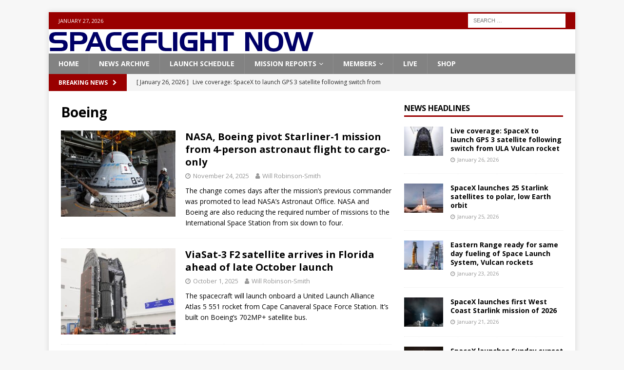

--- FILE ---
content_type: text/html; charset=UTF-8
request_url: https://spaceflightnow.com/tag/boeing/
body_size: 17046
content:
<!DOCTYPE html>
<html class="no-js mh-one-sb" lang="en-US">
<head>
<meta charset="UTF-8">
<meta name="viewport" content="width=device-width, initial-scale=1.0">
<link rel="profile" href="http://gmpg.org/xfn/11" />
<title>Boeing &#8211; Spaceflight Now</title>
<meta name='robots' content='max-image-preview:large' />
<link rel='dns-prefetch' href='//js.stripe.com' />
<link rel='dns-prefetch' href='//checkout.stripe.com' />
<link rel='dns-prefetch' href='//fonts.googleapis.com' />
<link rel="alternate" type="application/rss+xml" title="Spaceflight Now &raquo; Feed" href="https://spaceflightnow.com/feed/" />
<link rel="alternate" type="application/rss+xml" title="Spaceflight Now &raquo; Comments Feed" href="https://spaceflightnow.com/comments/feed/" />
<link rel="alternate" type="application/rss+xml" title="Spaceflight Now &raquo; Boeing Tag Feed" href="https://spaceflightnow.com/tag/boeing/feed/" />
<style id='wp-img-auto-sizes-contain-inline-css' type='text/css'>
img:is([sizes=auto i],[sizes^="auto," i]){contain-intrinsic-size:3000px 1500px}
/*# sourceURL=wp-img-auto-sizes-contain-inline-css */
</style>
<style id='wp-emoji-styles-inline-css' type='text/css'>

	img.wp-smiley, img.emoji {
		display: inline !important;
		border: none !important;
		box-shadow: none !important;
		height: 1em !important;
		width: 1em !important;
		margin: 0 0.07em !important;
		vertical-align: -0.1em !important;
		background: none !important;
		padding: 0 !important;
	}
/*# sourceURL=wp-emoji-styles-inline-css */
</style>
<style id='wp-block-library-inline-css' type='text/css'>
:root{--wp-block-synced-color:#7a00df;--wp-block-synced-color--rgb:122,0,223;--wp-bound-block-color:var(--wp-block-synced-color);--wp-editor-canvas-background:#ddd;--wp-admin-theme-color:#007cba;--wp-admin-theme-color--rgb:0,124,186;--wp-admin-theme-color-darker-10:#006ba1;--wp-admin-theme-color-darker-10--rgb:0,107,160.5;--wp-admin-theme-color-darker-20:#005a87;--wp-admin-theme-color-darker-20--rgb:0,90,135;--wp-admin-border-width-focus:2px}@media (min-resolution:192dpi){:root{--wp-admin-border-width-focus:1.5px}}.wp-element-button{cursor:pointer}:root .has-very-light-gray-background-color{background-color:#eee}:root .has-very-dark-gray-background-color{background-color:#313131}:root .has-very-light-gray-color{color:#eee}:root .has-very-dark-gray-color{color:#313131}:root .has-vivid-green-cyan-to-vivid-cyan-blue-gradient-background{background:linear-gradient(135deg,#00d084,#0693e3)}:root .has-purple-crush-gradient-background{background:linear-gradient(135deg,#34e2e4,#4721fb 50%,#ab1dfe)}:root .has-hazy-dawn-gradient-background{background:linear-gradient(135deg,#faaca8,#dad0ec)}:root .has-subdued-olive-gradient-background{background:linear-gradient(135deg,#fafae1,#67a671)}:root .has-atomic-cream-gradient-background{background:linear-gradient(135deg,#fdd79a,#004a59)}:root .has-nightshade-gradient-background{background:linear-gradient(135deg,#330968,#31cdcf)}:root .has-midnight-gradient-background{background:linear-gradient(135deg,#020381,#2874fc)}:root{--wp--preset--font-size--normal:16px;--wp--preset--font-size--huge:42px}.has-regular-font-size{font-size:1em}.has-larger-font-size{font-size:2.625em}.has-normal-font-size{font-size:var(--wp--preset--font-size--normal)}.has-huge-font-size{font-size:var(--wp--preset--font-size--huge)}.has-text-align-center{text-align:center}.has-text-align-left{text-align:left}.has-text-align-right{text-align:right}.has-fit-text{white-space:nowrap!important}#end-resizable-editor-section{display:none}.aligncenter{clear:both}.items-justified-left{justify-content:flex-start}.items-justified-center{justify-content:center}.items-justified-right{justify-content:flex-end}.items-justified-space-between{justify-content:space-between}.screen-reader-text{border:0;clip-path:inset(50%);height:1px;margin:-1px;overflow:hidden;padding:0;position:absolute;width:1px;word-wrap:normal!important}.screen-reader-text:focus{background-color:#ddd;clip-path:none;color:#444;display:block;font-size:1em;height:auto;left:5px;line-height:normal;padding:15px 23px 14px;text-decoration:none;top:5px;width:auto;z-index:100000}html :where(.has-border-color){border-style:solid}html :where([style*=border-top-color]){border-top-style:solid}html :where([style*=border-right-color]){border-right-style:solid}html :where([style*=border-bottom-color]){border-bottom-style:solid}html :where([style*=border-left-color]){border-left-style:solid}html :where([style*=border-width]){border-style:solid}html :where([style*=border-top-width]){border-top-style:solid}html :where([style*=border-right-width]){border-right-style:solid}html :where([style*=border-bottom-width]){border-bottom-style:solid}html :where([style*=border-left-width]){border-left-style:solid}html :where(img[class*=wp-image-]){height:auto;max-width:100%}:where(figure){margin:0 0 1em}html :where(.is-position-sticky){--wp-admin--admin-bar--position-offset:var(--wp-admin--admin-bar--height,0px)}@media screen and (max-width:600px){html :where(.is-position-sticky){--wp-admin--admin-bar--position-offset:0px}}

/*# sourceURL=wp-block-library-inline-css */
</style><style id='wp-block-search-inline-css' type='text/css'>
.wp-block-search__button{margin-left:10px;word-break:normal}.wp-block-search__button.has-icon{line-height:0}.wp-block-search__button svg{height:1.25em;min-height:24px;min-width:24px;width:1.25em;fill:currentColor;vertical-align:text-bottom}:where(.wp-block-search__button){border:1px solid #ccc;padding:6px 10px}.wp-block-search__inside-wrapper{display:flex;flex:auto;flex-wrap:nowrap;max-width:100%}.wp-block-search__label{width:100%}.wp-block-search.wp-block-search__button-only .wp-block-search__button{box-sizing:border-box;display:flex;flex-shrink:0;justify-content:center;margin-left:0;max-width:100%}.wp-block-search.wp-block-search__button-only .wp-block-search__inside-wrapper{min-width:0!important;transition-property:width}.wp-block-search.wp-block-search__button-only .wp-block-search__input{flex-basis:100%;transition-duration:.3s}.wp-block-search.wp-block-search__button-only.wp-block-search__searchfield-hidden,.wp-block-search.wp-block-search__button-only.wp-block-search__searchfield-hidden .wp-block-search__inside-wrapper{overflow:hidden}.wp-block-search.wp-block-search__button-only.wp-block-search__searchfield-hidden .wp-block-search__input{border-left-width:0!important;border-right-width:0!important;flex-basis:0;flex-grow:0;margin:0;min-width:0!important;padding-left:0!important;padding-right:0!important;width:0!important}:where(.wp-block-search__input){appearance:none;border:1px solid #949494;flex-grow:1;font-family:inherit;font-size:inherit;font-style:inherit;font-weight:inherit;letter-spacing:inherit;line-height:inherit;margin-left:0;margin-right:0;min-width:3rem;padding:8px;text-decoration:unset!important;text-transform:inherit}:where(.wp-block-search__button-inside .wp-block-search__inside-wrapper){background-color:#fff;border:1px solid #949494;box-sizing:border-box;padding:4px}:where(.wp-block-search__button-inside .wp-block-search__inside-wrapper) .wp-block-search__input{border:none;border-radius:0;padding:0 4px}:where(.wp-block-search__button-inside .wp-block-search__inside-wrapper) .wp-block-search__input:focus{outline:none}:where(.wp-block-search__button-inside .wp-block-search__inside-wrapper) :where(.wp-block-search__button){padding:4px 8px}.wp-block-search.aligncenter .wp-block-search__inside-wrapper{margin:auto}.wp-block[data-align=right] .wp-block-search.wp-block-search__button-only .wp-block-search__inside-wrapper{float:right}
/*# sourceURL=https://spaceflightnow.com/wp-includes/blocks/search/style.min.css */
</style>
<style id='global-styles-inline-css' type='text/css'>
:root{--wp--preset--aspect-ratio--square: 1;--wp--preset--aspect-ratio--4-3: 4/3;--wp--preset--aspect-ratio--3-4: 3/4;--wp--preset--aspect-ratio--3-2: 3/2;--wp--preset--aspect-ratio--2-3: 2/3;--wp--preset--aspect-ratio--16-9: 16/9;--wp--preset--aspect-ratio--9-16: 9/16;--wp--preset--color--black: #000000;--wp--preset--color--cyan-bluish-gray: #abb8c3;--wp--preset--color--white: #ffffff;--wp--preset--color--pale-pink: #f78da7;--wp--preset--color--vivid-red: #cf2e2e;--wp--preset--color--luminous-vivid-orange: #ff6900;--wp--preset--color--luminous-vivid-amber: #fcb900;--wp--preset--color--light-green-cyan: #7bdcb5;--wp--preset--color--vivid-green-cyan: #00d084;--wp--preset--color--pale-cyan-blue: #8ed1fc;--wp--preset--color--vivid-cyan-blue: #0693e3;--wp--preset--color--vivid-purple: #9b51e0;--wp--preset--gradient--vivid-cyan-blue-to-vivid-purple: linear-gradient(135deg,rgb(6,147,227) 0%,rgb(155,81,224) 100%);--wp--preset--gradient--light-green-cyan-to-vivid-green-cyan: linear-gradient(135deg,rgb(122,220,180) 0%,rgb(0,208,130) 100%);--wp--preset--gradient--luminous-vivid-amber-to-luminous-vivid-orange: linear-gradient(135deg,rgb(252,185,0) 0%,rgb(255,105,0) 100%);--wp--preset--gradient--luminous-vivid-orange-to-vivid-red: linear-gradient(135deg,rgb(255,105,0) 0%,rgb(207,46,46) 100%);--wp--preset--gradient--very-light-gray-to-cyan-bluish-gray: linear-gradient(135deg,rgb(238,238,238) 0%,rgb(169,184,195) 100%);--wp--preset--gradient--cool-to-warm-spectrum: linear-gradient(135deg,rgb(74,234,220) 0%,rgb(151,120,209) 20%,rgb(207,42,186) 40%,rgb(238,44,130) 60%,rgb(251,105,98) 80%,rgb(254,248,76) 100%);--wp--preset--gradient--blush-light-purple: linear-gradient(135deg,rgb(255,206,236) 0%,rgb(152,150,240) 100%);--wp--preset--gradient--blush-bordeaux: linear-gradient(135deg,rgb(254,205,165) 0%,rgb(254,45,45) 50%,rgb(107,0,62) 100%);--wp--preset--gradient--luminous-dusk: linear-gradient(135deg,rgb(255,203,112) 0%,rgb(199,81,192) 50%,rgb(65,88,208) 100%);--wp--preset--gradient--pale-ocean: linear-gradient(135deg,rgb(255,245,203) 0%,rgb(182,227,212) 50%,rgb(51,167,181) 100%);--wp--preset--gradient--electric-grass: linear-gradient(135deg,rgb(202,248,128) 0%,rgb(113,206,126) 100%);--wp--preset--gradient--midnight: linear-gradient(135deg,rgb(2,3,129) 0%,rgb(40,116,252) 100%);--wp--preset--font-size--small: 13px;--wp--preset--font-size--medium: 20px;--wp--preset--font-size--large: 36px;--wp--preset--font-size--x-large: 42px;--wp--preset--spacing--20: 0.44rem;--wp--preset--spacing--30: 0.67rem;--wp--preset--spacing--40: 1rem;--wp--preset--spacing--50: 1.5rem;--wp--preset--spacing--60: 2.25rem;--wp--preset--spacing--70: 3.38rem;--wp--preset--spacing--80: 5.06rem;--wp--preset--shadow--natural: 6px 6px 9px rgba(0, 0, 0, 0.2);--wp--preset--shadow--deep: 12px 12px 50px rgba(0, 0, 0, 0.4);--wp--preset--shadow--sharp: 6px 6px 0px rgba(0, 0, 0, 0.2);--wp--preset--shadow--outlined: 6px 6px 0px -3px rgb(255, 255, 255), 6px 6px rgb(0, 0, 0);--wp--preset--shadow--crisp: 6px 6px 0px rgb(0, 0, 0);}:where(.is-layout-flex){gap: 0.5em;}:where(.is-layout-grid){gap: 0.5em;}body .is-layout-flex{display: flex;}.is-layout-flex{flex-wrap: wrap;align-items: center;}.is-layout-flex > :is(*, div){margin: 0;}body .is-layout-grid{display: grid;}.is-layout-grid > :is(*, div){margin: 0;}:where(.wp-block-columns.is-layout-flex){gap: 2em;}:where(.wp-block-columns.is-layout-grid){gap: 2em;}:where(.wp-block-post-template.is-layout-flex){gap: 1.25em;}:where(.wp-block-post-template.is-layout-grid){gap: 1.25em;}.has-black-color{color: var(--wp--preset--color--black) !important;}.has-cyan-bluish-gray-color{color: var(--wp--preset--color--cyan-bluish-gray) !important;}.has-white-color{color: var(--wp--preset--color--white) !important;}.has-pale-pink-color{color: var(--wp--preset--color--pale-pink) !important;}.has-vivid-red-color{color: var(--wp--preset--color--vivid-red) !important;}.has-luminous-vivid-orange-color{color: var(--wp--preset--color--luminous-vivid-orange) !important;}.has-luminous-vivid-amber-color{color: var(--wp--preset--color--luminous-vivid-amber) !important;}.has-light-green-cyan-color{color: var(--wp--preset--color--light-green-cyan) !important;}.has-vivid-green-cyan-color{color: var(--wp--preset--color--vivid-green-cyan) !important;}.has-pale-cyan-blue-color{color: var(--wp--preset--color--pale-cyan-blue) !important;}.has-vivid-cyan-blue-color{color: var(--wp--preset--color--vivid-cyan-blue) !important;}.has-vivid-purple-color{color: var(--wp--preset--color--vivid-purple) !important;}.has-black-background-color{background-color: var(--wp--preset--color--black) !important;}.has-cyan-bluish-gray-background-color{background-color: var(--wp--preset--color--cyan-bluish-gray) !important;}.has-white-background-color{background-color: var(--wp--preset--color--white) !important;}.has-pale-pink-background-color{background-color: var(--wp--preset--color--pale-pink) !important;}.has-vivid-red-background-color{background-color: var(--wp--preset--color--vivid-red) !important;}.has-luminous-vivid-orange-background-color{background-color: var(--wp--preset--color--luminous-vivid-orange) !important;}.has-luminous-vivid-amber-background-color{background-color: var(--wp--preset--color--luminous-vivid-amber) !important;}.has-light-green-cyan-background-color{background-color: var(--wp--preset--color--light-green-cyan) !important;}.has-vivid-green-cyan-background-color{background-color: var(--wp--preset--color--vivid-green-cyan) !important;}.has-pale-cyan-blue-background-color{background-color: var(--wp--preset--color--pale-cyan-blue) !important;}.has-vivid-cyan-blue-background-color{background-color: var(--wp--preset--color--vivid-cyan-blue) !important;}.has-vivid-purple-background-color{background-color: var(--wp--preset--color--vivid-purple) !important;}.has-black-border-color{border-color: var(--wp--preset--color--black) !important;}.has-cyan-bluish-gray-border-color{border-color: var(--wp--preset--color--cyan-bluish-gray) !important;}.has-white-border-color{border-color: var(--wp--preset--color--white) !important;}.has-pale-pink-border-color{border-color: var(--wp--preset--color--pale-pink) !important;}.has-vivid-red-border-color{border-color: var(--wp--preset--color--vivid-red) !important;}.has-luminous-vivid-orange-border-color{border-color: var(--wp--preset--color--luminous-vivid-orange) !important;}.has-luminous-vivid-amber-border-color{border-color: var(--wp--preset--color--luminous-vivid-amber) !important;}.has-light-green-cyan-border-color{border-color: var(--wp--preset--color--light-green-cyan) !important;}.has-vivid-green-cyan-border-color{border-color: var(--wp--preset--color--vivid-green-cyan) !important;}.has-pale-cyan-blue-border-color{border-color: var(--wp--preset--color--pale-cyan-blue) !important;}.has-vivid-cyan-blue-border-color{border-color: var(--wp--preset--color--vivid-cyan-blue) !important;}.has-vivid-purple-border-color{border-color: var(--wp--preset--color--vivid-purple) !important;}.has-vivid-cyan-blue-to-vivid-purple-gradient-background{background: var(--wp--preset--gradient--vivid-cyan-blue-to-vivid-purple) !important;}.has-light-green-cyan-to-vivid-green-cyan-gradient-background{background: var(--wp--preset--gradient--light-green-cyan-to-vivid-green-cyan) !important;}.has-luminous-vivid-amber-to-luminous-vivid-orange-gradient-background{background: var(--wp--preset--gradient--luminous-vivid-amber-to-luminous-vivid-orange) !important;}.has-luminous-vivid-orange-to-vivid-red-gradient-background{background: var(--wp--preset--gradient--luminous-vivid-orange-to-vivid-red) !important;}.has-very-light-gray-to-cyan-bluish-gray-gradient-background{background: var(--wp--preset--gradient--very-light-gray-to-cyan-bluish-gray) !important;}.has-cool-to-warm-spectrum-gradient-background{background: var(--wp--preset--gradient--cool-to-warm-spectrum) !important;}.has-blush-light-purple-gradient-background{background: var(--wp--preset--gradient--blush-light-purple) !important;}.has-blush-bordeaux-gradient-background{background: var(--wp--preset--gradient--blush-bordeaux) !important;}.has-luminous-dusk-gradient-background{background: var(--wp--preset--gradient--luminous-dusk) !important;}.has-pale-ocean-gradient-background{background: var(--wp--preset--gradient--pale-ocean) !important;}.has-electric-grass-gradient-background{background: var(--wp--preset--gradient--electric-grass) !important;}.has-midnight-gradient-background{background: var(--wp--preset--gradient--midnight) !important;}.has-small-font-size{font-size: var(--wp--preset--font-size--small) !important;}.has-medium-font-size{font-size: var(--wp--preset--font-size--medium) !important;}.has-large-font-size{font-size: var(--wp--preset--font-size--large) !important;}.has-x-large-font-size{font-size: var(--wp--preset--font-size--x-large) !important;}
/*# sourceURL=global-styles-inline-css */
</style>

<style id='classic-theme-styles-inline-css' type='text/css'>
/*! This file is auto-generated */
.wp-block-button__link{color:#fff;background-color:#32373c;border-radius:9999px;box-shadow:none;text-decoration:none;padding:calc(.667em + 2px) calc(1.333em + 2px);font-size:1.125em}.wp-block-file__button{background:#32373c;color:#fff;text-decoration:none}
/*# sourceURL=/wp-includes/css/classic-themes.min.css */
</style>
<link rel='stylesheet' id='stripe-checkout-button-css' href='https://checkout.stripe.com/v3/checkout/button.css' type='text/css' media='all' />
<link rel='stylesheet' id='simpay-public-css' href='https://spaceflightnow.com/wp-content/plugins/wp-simple-pay-pro-3/includes/core/assets/css/simpay-public.min.css?ver=4.16.1' type='text/css' media='all' />
<link rel='stylesheet' id='simpay-public-pro-css' href='https://spaceflightnow.com/wp-content/plugins/wp-simple-pay-pro-3/includes/pro/assets/css/simpay-public-pro.min.css?ver=4.16.1' type='text/css' media='all' />
<link rel='stylesheet' id='mh-magazine-css' href='https://spaceflightnow.com/wp-content/themes/mh-magazine/style.css?ver=6.9' type='text/css' media='all' />
<link rel='stylesheet' id='mh-magazine-child-css' href='https://spaceflightnow.com/wp-content/themes/mh-magazine-child/style.css?ver=6.9' type='text/css' media='all' />
<link rel='stylesheet' id='mh-font-awesome-css' href='https://spaceflightnow.com/wp-content/themes/mh-magazine/includes/font-awesome.min.css' type='text/css' media='all' />
<link rel='stylesheet' id='mh-google-fonts-css' href='https://fonts.googleapis.com/css?family=Open+Sans:300,400,400italic,600,700' type='text/css' media='all' />
<script type="text/javascript" src="https://spaceflightnow.com/wp-includes/js/jquery/jquery.min.js?ver=3.7.1" id="jquery-core-js"></script>
<script type="text/javascript" src="https://spaceflightnow.com/wp-includes/js/jquery/jquery-migrate.min.js?ver=3.4.1" id="jquery-migrate-js"></script>
<script type="text/javascript" src="https://spaceflightnow.com/wp-content/themes/mh-magazine/js/scripts.js?ver=3.9.13" id="mh-scripts-js"></script>
<link rel="https://api.w.org/" href="https://spaceflightnow.com/wp-json/" /><link rel="alternate" title="JSON" type="application/json" href="https://spaceflightnow.com/wp-json/wp/v2/tags/5" /><link rel="EditURI" type="application/rsd+xml" title="RSD" href="https://spaceflightnow.com/xmlrpc.php?rsd" />
<meta name="generator" content="WordPress 6.9" />
<script type="text/javascript">
  (function(c) {
    var script = document.createElement("script");
    script.src = "https://js.memberful.com/embed.js";
    script.onload = function() { Memberful.setup(c) };
    document.head.appendChild(script);
  })({
    site: ["https:\/\/spaceflightnow.memberful.com"]  });
</script>
<meta name="viewport" content="width=device-width, minimum-scale=1" /><style type="text/css">
.mh-navigation li:hover, .mh-navigation ul li:hover > ul, .mh-main-nav-wrap, .mh-main-nav, .mh-social-nav li a:hover, .entry-tags li, .mh-slider-caption, .mh-widget-layout8 .mh-widget-title .mh-footer-widget-title-inner, .mh-widget-col-1 .mh-slider-caption, .mh-widget-col-1 .mh-posts-lineup-caption, .mh-carousel-layout1, .mh-spotlight-widget, .mh-social-widget li a, .mh-author-bio-widget, .mh-footer-widget .mh-tab-comment-excerpt, .mh-nip-item:hover .mh-nip-overlay, .mh-widget .tagcloud a, .mh-footer-widget .tagcloud a, .mh-footer, .mh-copyright-wrap, input[type=submit]:hover, #infinite-handle span:hover { background: #828282; }
.mh-extra-nav-bg { background: rgba(130, 130, 130, 0.2); }
.mh-slider-caption, .mh-posts-stacked-title, .mh-posts-lineup-caption { background: #828282; background: rgba(130, 130, 130, 0.8); }
@media screen and (max-width: 900px) { #mh-mobile .mh-slider-caption, #mh-mobile .mh-posts-lineup-caption { background: rgba(130, 130, 130, 1); } }
.slicknav_menu, .slicknav_nav ul, #mh-mobile .mh-footer-widget .mh-posts-stacked-overlay { border-color: #828282; }
.mh-copyright, .mh-copyright a { color: #fff; }
.mh-widget-layout4 .mh-widget-title { background: #990000; background: rgba(153, 0, 0, 0.6); }
.mh-preheader, .mh-wide-layout .mh-subheader, .mh-ticker-title, .mh-main-nav li:hover, .mh-footer-nav, .slicknav_menu, .slicknav_btn, .slicknav_nav .slicknav_item:hover, .slicknav_nav a:hover, .mh-back-to-top, .mh-subheading, .entry-tags .fa, .entry-tags li:hover, .mh-widget-layout2 .mh-widget-title, .mh-widget-layout4 .mh-widget-title-inner, .mh-widget-layout4 .mh-footer-widget-title, .mh-widget-layout5 .mh-widget-title-inner, .mh-widget-layout6 .mh-widget-title, #mh-mobile .flex-control-paging li a.flex-active, .mh-image-caption, .mh-carousel-layout1 .mh-carousel-caption, .mh-tab-button.active, .mh-tab-button.active:hover, .mh-footer-widget .mh-tab-button.active, .mh-social-widget li:hover a, .mh-footer-widget .mh-social-widget li a, .mh-footer-widget .mh-author-bio-widget, .tagcloud a:hover, .mh-widget .tagcloud a:hover, .mh-footer-widget .tagcloud a:hover, .mh-posts-stacked-item .mh-meta, .page-numbers:hover, .mh-loop-pagination .current, .mh-comments-pagination .current, .pagelink, a:hover .pagelink, input[type=submit], #infinite-handle span { background: #990000; }
.mh-main-nav-wrap .slicknav_nav ul, blockquote, .mh-widget-layout1 .mh-widget-title, .mh-widget-layout3 .mh-widget-title, .mh-widget-layout5 .mh-widget-title, .mh-widget-layout8 .mh-widget-title:after, #mh-mobile .mh-slider-caption, .mh-carousel-layout1, .mh-spotlight-widget, .mh-author-bio-widget, .mh-author-bio-title, .mh-author-bio-image-frame, .mh-video-widget, .mh-tab-buttons, textarea:hover, input[type=text]:hover, input[type=email]:hover, input[type=tel]:hover, input[type=url]:hover { border-color: #990000; }
.mh-header-tagline, .mh-dropcap, .mh-carousel-layout1 .flex-direction-nav a, .mh-carousel-layout2 .mh-carousel-caption, .mh-posts-digest-small-category, .mh-posts-lineup-more, .bypostauthor .fn:after, .mh-comment-list .comment-reply-link:before, #respond #cancel-comment-reply-link:before { color: #990000; }
.entry-content a { color: #000000; }
a:hover, .entry-content a:hover, #respond a:hover, #respond #cancel-comment-reply-link:hover, #respond .logged-in-as a:hover, .mh-comment-list .comment-meta a:hover, .mh-ping-list .mh-ping-item a:hover, .mh-meta a:hover, .mh-breadcrumb a:hover, .mh-tabbed-widget a:hover { color: #cea45a; }
</style>
<!--[if lt IE 9]>
<script src="https://spaceflightnow.com/wp-content/themes/mh-magazine/js/css3-mediaqueries.js"></script>
<![endif]-->
		<style type="text/css" id="wp-custom-css">
			@import url("https://use.typekit.net/ria2zho.css");

/* ==========================================================
   SFN DONATION PAGE — FINAL (CLEAN)
   WP Page ID: 72103  |  WP Simple Pay Form ID: 72191
   Paste as FULL replacement in WP → Customize → Additional CSS
   ========================================================== */

/* ---------- Background on donate page ---------- */
body.page-id-72103 {
  background: #05081f5b !important;
  color: rgba(210, 222, 255, 0.92) !important;
}

body.page-id-72103::before {
  content: "";
  position: fixed;
  inset: 0;
  background: #05081f url("https://spaceflightnow.com/wp-content/uploads/2026/01/hero-earth.png")
    center top / cover no-repeat;
  z-index: -2;
}

body.page-id-72103::after {
  content: "";
  position: fixed;
  inset: 0;
  background: radial-gradient(
    140% 140% at 50% 0%,
    rgba(15, 26, 74, 0.85) 0%,
    rgba(8, 17, 54, 0.90) 42%,
    rgba(3, 5, 19, 0.95) 100%
  );
  z-index: -1;
}

/* ---------- Hide ALL theme chrome on donate only ---------- */
body.page-id-72103 .mh-preheader,
body.page-id-72103 .mh-header,
body.page-id-72103 .mh-main-nav-wrap,
body.page-id-72103 .mh-subheader,
body.page-id-72103 .mh-header-nav-mobile,
body.page-id-72103 .mh-footer-nav-mobile,
body.page-id-72103 nav.mh-footer-nav,
body.page-id-72103 .mh-copyright-wrap,
body.page-id-72103 .mh-back-to-top,
body.page-id-72103 footer,
body.page-id-72103 #colophon,
body.page-id-72103 #masthead,
body.page-id-72103 header,
body.page-id-72103 nav {
  display: none !important;
}

/* Prevent theme “reserved space” / container backgrounds */
body.page-id-72103 .mh-container-outer,
body.page-id-72103.mh-boxed-layout .mh-container-outer {
  background: transparent !important;
  max-width: none !important;
  padding: 0 !important;
}

body.page-id-72103 .mh-container,
body.page-id-72103 .mh-container-inner,
body.page-id-72103 .mh-wrapper,
body.page-id-72103 #page,
body.page-id-72103 #content,
body.page-id-72103 .site,
body.page-id-72103 .site-content,
body.page-id-72103 .content-area,
body.page-id-72103 .site-main,
body.page-id-72103 article,
body.page-id-72103 .entry-content,
body.page-id-72103 .wp-site-blocks {
  background: transparent !important;
  box-shadow: none !important;
}

body.page-id-72103 .mh-wrapper,
body.page-id-72103 .site-content,
body.page-id-72103 .content-area,
body.page-id-72103 .site-main,
body.page-id-72103 .entry-content,
body.page-id-72103 article {
  padding: 0 !important;
  margin: 0 !important;
}

/* Hide theme default title */
body.page-id-72103 .entry-title,
body.page-id-72103 h1.entry-title,
body.page-id-72103 .page-header {
  display: none !important;
}

/* ---------- SFN wrapper ---------- */
body.page-id-72103 .sfn-donate,
body.page-id-72103 .sfn-donate * {
  box-sizing: border-box;
}

body.page-id-72103 .sfn-donate {
  font-family: "usual", system-ui, -apple-system, BlinkMacSystemFont, sans-serif;
  line-height: 1.55;

  --panel: rgba(10, 15, 38, 0.50);
  --stroke: rgba(98, 126, 201, 0.35);

  --text-strong: rgba(242, 244, 255, 0.96);
  --text-body: rgba(220, 232, 255, 0.88);  /* brighter body */
  --text-label: rgba(242, 247, 255, 0.96); /* brighter labels */

  --accent: #4f7dff;
  --accent2: #6a8dff;
  --green: #3dc98e;

  max-width: 1200px;
  margin: 0 auto;
  padding: 48px 20px 84px;
  min-height: 100vh;
  color: rgba(220, 232, 255, 0.90);
}

/* Headings */
body.page-id-72103 .sfn-donate h1,
body.page-id-72103 .sfn-donate h2,
body.page-id-72103 .sfn-donate h3 {
  font-family: "handel-gothic", "usual", system-ui, -apple-system, BlinkMacSystemFont, sans-serif;
  font-weight: 700;
  letter-spacing: 0.07em;
  text-transform: uppercase;
}

/* Header / logo */
body.page-id-72103 .sfn-donate .sfn-header {
  display: flex;
  justify-content: center;
  align-items: center;
  padding-bottom: 22px;
  margin-bottom: 34px;
  border-bottom: 1px solid var(--stroke);
}

body.page-id-72103 .sfn-donate .sfn-logo-link {
  display: inline-flex;
  align-items: center;
  justify-content: center;
}

body.page-id-72103 .sfn-donate .sfn-logo {
  display: block;
  width: min(720px, 92vw);
  height: auto;
  max-height: 92px;
  object-fit: contain;
  filter: drop-shadow(0 10px 28px rgba(0,0,0,0.6));
}

/* Title */
body.page-id-72103 .sfn-donate .sfn-title {
  margin: 0 0 24px;
  color: var(--green);
  font-size: clamp(2.1rem, 3.2vw, 3.0rem);
}

/* Grid */
body.page-id-72103 .sfn-donate .sfn-grid {
  display: grid;
  grid-template-columns: 1.2fr 0.8fr;
  gap: 28px;
  align-items: start;
}

@media (max-width: 980px) {
  body.page-id-72103 .sfn-donate .sfn-grid {
    grid-template-columns: 1fr;
  }
}

/* Panels */
body.page-id-72103 .sfn-donate .sfn-panel {
  background: var(--panel);
  border: 1px solid var(--stroke);
  border-radius: 18px;
  padding: 26px;
  backdrop-filter: blur(10px);
}

body.page-id-72103 .sfn-donate .sfn-panel p {
  color: var(--text-body);
  line-height: 1.7;
  margin: 0 0 16px;
}

body.page-id-72103 .sfn-donate .sfn-panel:not(.sfn-panel--donate) {
  font-size: 1.03rem;
  line-height: 1.7;
}

/* Funding list (line-item style) */
body.page-id-72103 .sfn-donate .sfn-funding-list {
  list-style: none !important;
  padding: 0 !important;
  margin: 18px 0 0 !important;
}

body.page-id-72103 .sfn-donate .sfn-funding-list li {
  display: flex;
  justify-content: space-between;
  align-items: baseline;
  gap: 16px;
  padding: 10px 0;
  border-bottom: 1px solid rgba(255,255,255,0.12);
  color: var(--text-body);
}

body.page-id-72103 .sfn-donate .sfn-funding-list li span {
  color: var(--text-strong);
  font-weight: 700;
  white-space: nowrap;
}

/* Sticky donate panel */
body.page-id-72103 .sfn-donate .sfn-panel--donate {
  position: sticky;
  top: 28px;
}

@media (max-width: 980px) {
  body.page-id-72103 .sfn-donate .sfn-panel--donate {
    position: static;
  }
}

/* Donate header */
body.page-id-72103 .sfn-donate .donation-header {
  font-size: 1.15rem;
  margin: 0 0 10px;
  color: var(--text-strong);
  font-weight: 800;
}

/* ---------- WP Simple Pay spacing + label brightness ---------- */

/* Brighter labels / legends / helper text */
body.page-id-72103 .sfn-panel--donate :is(
  label,
  legend,
  .simpay-label-wrap,
  .simpay-label,
  .simpay-label-text,
  .simpay-form-control__label,
  .simpay-form-control__label-text,
  .simpay-plan_select-label,
  .simpay-field-description,
  .simpay-description,
  .simpay-form-control__help,
  .simpay-form-control__description
){
  color: var(--text-label) !important;
  font-weight: 700 !important;
}

/* Reduce big gaps between: header -> email, email -> donate */
body.page-id-72103 .sfn-panel--donate .simpay-form-control {
  margin: 16px 0 !important;
}

body.page-id-72103 .sfn-panel--donate .simpay-form-control:first-child {
  margin-top: 8px !important;
}

body.page-id-72103 .sfn-panel--donate .simpay-plan-select-container {
  margin-top: 8px !important;
}

/* Wrapper transparency */
body.page-id-72103 .sfn-panel--donate .simpay-embedded-form-wrap,
body.page-id-72103 .sfn-panel--donate .simpay-form-wrap,
body.page-id-72103 .sfn-panel--donate .simpay-checkout-form,
body.page-id-72103 .sfn-panel--donate .simpay-form-control {
  background: transparent !important;
  box-shadow: none !important;
  border: 0 !important;
}

/* Hide radios */
body.page-id-72103 .sfn-panel--donate ul.simpay-multi-plan-buttons-group input[type="radio"] {
  position: absolute !important;
  opacity: 0 !important;
  pointer-events: none !important;
}

/* Selected */
body.page-id-72103 .sfn-panel--donate ul.simpay-multi-plan-buttons-group
input[type="radio"]:checked + label {
  background: linear-gradient(135deg, var(--accent), var(--accent2)) !important;
  border-color: var(--accent) !important;
  color: #fff !important;
  box-shadow: 0 14px 34px rgba(79,125,255,0.30) !important;
}

/* Inputs */
body.page-id-72103 .sfn-panel--donate input[type="text"],
body.page-id-72103 .sfn-panel--donate input[type="email"],
body.page-id-72103 .sfn-panel--donate input[type="tel"],
body.page-id-72103 .sfn-panel--donate input[type="number"],
body.page-id-72103 .sfn-panel--donate select {
  width: 100% !important;
  border-radius: 12px !important;
  background: rgba(255,255,255,0.98) !important;
  border: 1px solid rgba(98,126,201,0.35) !important;
  color: rgba(20,28,46,0.92) !important;
  box-shadow: none !important;
}

body.page-id-72103 .sfn-panel--donate .simpay-custom-amount {
  display: flex !important;
  align-items: center !important;
  gap: 8px !important;
}

body.page-id-72103 .sfn-panel--donate .simpay-custom-amount input[type="text"],
body.page-id-72103 .sfn-panel--donate .simpay-custom-amount input[type="number"] {
  flex: 1 1 220px !important;
  min-width: 220px !important;
}

/* Card wrapper (outer only) */
body.page-id-72103 .sfn-panel--donate :is(
  .simpay-card-container,
  .simpay-form-control--card,
  .simpay-payment-element-wrap,
  .simpay-upe-wrap
){
  padding: 14px !important;
  border-radius: 18px !important;
  background: rgba(10, 15, 38, 0.35) !important;
  border: 1px solid var(--stroke) !important;
}

/* Submit button: centered text + bigger */
body.page-id-72103 .sfn-panel--donate :is(
  .simpay-btn,
  .simpay-checkout-btn,
  .simpay-payment-btn,
  button[type="submit"]
){
  width: 100% !important;
  border-radius: 22px !important;
  background: linear-gradient(135deg, var(--accent), var(--accent2)) !important;

  height: 66px !important;
  padding: 0 18px !important;

  display: flex !important;
  align-items: center !important;
  justify-content: center !important;

  font-weight: 900 !important;
  font-size: 1.35rem !important;
  line-height: 1 !important;

  border: 0 !important;
  box-shadow: 0 16px 34px rgba(0,0,0,0.35) !important;
}

/* =========================================
   REMOVE ALL SIMPLE PAY TITLES (panel only)
   ========================================= */

body.page-id-72103 .sfn-panel--donate .simpay-embedded-heading,
body.page-id-72103 .sfn-panel--donate .simpay-form-title,
body.page-id-72103 .sfn-panel--donate .simpay-form-heading,
body.page-id-72103 .sfn-panel--donate h1,
body.page-id-72103 .sfn-panel--donate h2,
body.page-id-72103 .sfn-panel--donate h3 {
  display: none !important;
  margin: 0 !important;
  padding: 0 !important;
}

/* =========================================
   DONATE AMOUNT BUTTONS — BIG 3x2 GRID
   Page ID: 72103
   ========================================= */

/* Grid: force 3x2 layout */
body.page-id-72103 .sfn-panel--donate ul.simpay-multi-plan-buttons-group {
  display: grid !important;
  grid-template-columns: repeat(3, minmax(0, 1fr)) !important;
  gap: 16px !important;
  margin: 10px 0 18px !important;
  list-style: none !important;
  padding: 0 !important;
}

/* Each button container */
body.page-id-72103 .sfn-panel--donate
ul.simpay-multi-plan-buttons-group > li {
  width: 100% !important;
}

/* Big button styling */
body.page-id-72103 .sfn-panel--donate
ul.simpay-multi-plan-buttons-group label {
  min-height: 64px !important;
  padding: 0 18px !important;

  font-size: 1.1rem !important;
  letter-spacing: 0.02em !important;

  border-radius: 18px !important;
  border: 1px solid var(--stroke) !important;
  background: rgba(10, 15, 38, 0.55) !important;
  color: rgba(242, 244, 255, 0.94) !important;
  font-weight: 800 !important;

  display: flex !important;
  align-items: center !important;
  justify-content: center !important;
}

/* Selected state stays bold */
body.page-id-72103 .sfn-panel--donate
ul.simpay-multi-plan-buttons-group
input[type="radio"]:checked + label {
  font-size: 1.1rem !important;
}

/* Mobile: switch to 2 columns */
@media (max-width: 600px) {
  body.page-id-72103 .sfn-panel--donate
  ul.simpay-multi-plan-buttons-group {
    grid-template-columns: repeat(2, 1fr) !important;
    gap: 12px !important;
  }
}

body.page-id-72103 .sfn-panel--donate
.simpay-plan_select-label {
  margin-bottom: 12px !important;
}

body.page-id-72103 .sfn-panel--donate :is(
  .simpay-custom-amount-container,
  .simpay-custom-amount,
  .simpay-form-control--amount,
  .simpay-form-control--card,
  .simpay-upe-wrap,
  .simpay-payment-element-wrap
) {
  margin-top: 16px !important;
}

body.page-id-72103 .sfn-panel--donate :is(
  .simpay-payment-btn,
  .simpay-checkout-btn,
  .simpay-btn,
  button[type="submit"]
) {
  margin-top: 18px !important;
}

/* ==========================================================
   SFN CONFIRMATION PAGE — SIMPLE PAY DEDICATED
   ========================================================== */

html body.simpay-payment-page {
  background: #05081f !important;
  color: rgba(210, 222, 255, 0.92) !important;
  position: relative;
  z-index: 0;
  min-height: 100vh;
  background-image: url("https://spaceflightnow.com/wp-content/uploads/2026/01/hero-earth.png") !important;
  background-position: center top !important;
  background-repeat: no-repeat !important;
  background-size: cover !important;
  margin: 0;
  padding: 0;
  display: block;
}

body.simpay-payment-page > div {
  width: 100%;
  display: grid;
  place-items: center;
  margin: 0 auto;
}

body.simpay-payment-page,
body.simpay-payment-page > div,
body.simpay-payment-page .simpay-payment-page-wrap,
body.simpay-payment-page .simpay-payment-receipt-wrap {
  margin-left: auto !important;
  margin-right: auto !important;
  padding-left: 0 !important;
  padding-right: 0 !important;
  width: 100% !important;
  max-width: 100% !important;
  box-sizing: border-box;
}

body.simpay-payment-page::before {
  content: "";
  position: fixed;
  inset: 0;
  background: #05081f url("https://spaceflightnow.com/wp-content/uploads/2026/01/hero-earth.png")
    center top / cover no-repeat;
  z-index: -2;
  pointer-events: none;
}

body.simpay-payment-page::after {
  content: "";
  position: fixed;
  inset: 0;
  background: radial-gradient(
    140% 140% at 50% 0%,
    rgba(15, 26, 74, 0.85) 0%,
    rgba(8, 17, 54, 0.90) 42%,
    rgba(3, 5, 19, 0.95) 100%
  );
  z-index: -1;
  pointer-events: none;
}

body.simpay-payment-page .simpay-payment-page-wrap {
  margin: 48px 0 20px;
  background: transparent !important;
  border: 0 !important;
  box-shadow: none !important;
  text-align: center;
  display: grid;
  justify-items: center;
}

body.simpay-payment-page .simpay-embedded-heading {
  display: none !important;
}

body.simpay-payment-page .simpay-payment-receipt-wrap {
  background: transparent !important;
  border: 0 !important;
  box-shadow: none !important;
  padding: 0 !important;
  margin: 0 auto;
  display: grid;
  justify-items: center;
}

body.simpay-payment-page .sfn-confirm,
body.simpay-payment-page .sfn-confirm * {
  box-sizing: border-box;
}

body.simpay-payment-page .sfn-confirm {
  font-family: "usual", system-ui, -apple-system, BlinkMacSystemFont, sans-serif;
  line-height: 1.6;

  --panel: rgba(10, 15, 38, 0.82);
  --stroke: rgba(98, 126, 201, 0.35);
  --text-strong: rgba(242, 244, 255, 0.96);
  --text-body: rgba(220, 232, 255, 0.88);
  --accent: #4f7dff;
  --accent2: #6a8dff;
  --green: #3dc98e;

  display: grid;
  gap: 24px;
  justify-items: center;
  text-align: center;
  margin-left: auto;
  margin-right: auto;
  width: min(90vw, 960px);
}

body.simpay-payment-page .sfn-confirm h1,
body.simpay-payment-page .sfn-confirm h2,
body.simpay-payment-page .sfn-confirm h3 {
  font-family: "handel-gothic", "usual", system-ui, -apple-system, BlinkMacSystemFont, sans-serif;
  font-weight: 700;
  letter-spacing: 0.07em;
  text-transform: uppercase;
}

body.simpay-payment-page .sfn-confirm .sfn-header {
  display: flex;
  justify-content: center;
  align-items: center;
  padding-bottom: 22px;
  margin-bottom: 6px;
  border-bottom: 1px solid var(--stroke);
}

body.simpay-payment-page .sfn-confirm .sfn-logo {
  display: block;
  width: min(640px, 90vw);
  height: auto;
  max-height: 88px;
  object-fit: contain;
  filter: drop-shadow(0 10px 28px rgba(0,0,0,0.6));
}

body.simpay-payment-page .sfn-confirm .sfn-title {
  margin: 0;
  color: var(--green);
  font-size: clamp(2.6rem, 3.6vw, 3.4rem);
  text-align: center;
  max-width: 36ch;
  width: min(90vw, 820px);
  margin-left: auto;
  margin-right: auto;
  line-height: 1.18;
  letter-spacing: 0.015em;
  text-wrap: balance;
}

body.simpay-payment-page .sfn-confirm .sfn-panel {
  background: var(--panel);
  border: 1px solid var(--stroke);
  border-radius: 18px;
  padding: 28px;
  backdrop-filter: blur(10px);
  display: flex;
  flex-direction: column;
  text-align: center;
  max-width: 720px;
  width: min(90vw, 720px);
}

body.simpay-payment-page .sfn-confirm .sfn-panel--confirm {
  padding-bottom: 0px;
}

body.simpay-payment-page .sfn-confirm .sfn-panel p {
  color: var(--text-body);
  line-height: 1.7;
  margin: 0 0 16px;
  font-size: 1.20rem;
  text-align: center;
  max-width: 70ch;
  margin-left: auto;
  margin-right: auto;
  text-wrap: balance;
}

body.simpay-payment-page .sfn-confirm .sfn-panel p:last-of-type {
  margin-bottom: 22px;
}

body.simpay-payment-page .sfn-confirm .sfn-link {
  color: var(--text-strong);
  text-decoration: underline;
  text-decoration-color: rgba(255,255,255,0.35);
}

body.simpay-payment-page .sfn-confirm .sfn-cta {
  display: flex;
  align-items: center;
  justify-content: center;
  min-height: 62px;
  padding: 0 26px;
  border-radius: 22px;
  background: linear-gradient(135deg, var(--accent), var(--accent2));
  color: #fff;
  font-weight: 900;
  font-size: 1.15rem;
  letter-spacing: 0.03em;
  text-transform: uppercase;
  text-decoration: none;
  box-shadow: 0 16px 34px rgba(0,0,0,0.35);
  margin: 8px auto 0;
  align-self: center;
  width: fit-content;
}

body.simpay-payment-page .simpay-payment-page-footer {
  color: rgba(210, 222, 255, 0.7) !important;
  width: 100%;
  text-align: center;
}

@media (max-width: 720px) {
  body.simpay-payment-page .simpay-payment-page-wrap {
    margin-top: 36px;
  }

  body.simpay-payment-page .sfn-confirm .sfn-panel {
    padding: 24px;
  }

  body.simpay-payment-page .sfn-confirm .sfn-cta {
    width: 100%;
  }
}
		</style>
		</head>
<body id="mh-mobile" class="archive tag tag-boeing tag-5 wp-theme-mh-magazine wp-child-theme-mh-magazine-child mh-boxed-layout mh-right-sb mh-loop-layout1 mh-widget-layout1 mh-loop-hide-caption" itemscope="itemscope" itemtype="https://schema.org/WebPage">
<div class="mh-container mh-container-outer">
<div class="mh-header-nav-mobile clearfix"></div>
	<div class="mh-preheader">
    	<div class="mh-container mh-container-inner mh-row clearfix">
							<div class="mh-header-bar-content mh-header-bar-top-left mh-col-2-3 clearfix">
											<div class="mh-header-date mh-header-date-top">
							January 27, 2026						</div>
									</div>
										<div class="mh-header-bar-content mh-header-bar-top-right mh-col-1-3 clearfix">
											<aside class="mh-header-search mh-header-search-top">
							<form role="search" method="get" class="search-form" action="https://spaceflightnow.com/">
				<label>
					<span class="screen-reader-text">Search for:</span>
					<input type="search" class="search-field" placeholder="Search &hellip;" value="" name="s" />
				</label>
				<input type="submit" class="search-submit" value="Search" />
			</form>						</aside>
									</div>
					</div>
	</div>
<header class="mh-header" itemscope="itemscope" itemtype="https://schema.org/WPHeader">
	<div class="mh-container mh-container-inner clearfix">
		<div class="mh-custom-header clearfix">
<a class="mh-header-image-link" href="https://spaceflightnow.com/" title="Spaceflight Now" rel="home">
<img class="mh-header-image" src="https://spaceflightnow.com/wp-content/uploads/2015/09/SFN-Logo-Blue1.png" height="50" width="543" alt="Spaceflight Now" />
</a>
</div>
	</div>
	<div class="mh-main-nav-wrap">
		<nav class="mh-navigation mh-main-nav mh-container mh-container-inner clearfix" itemscope="itemscope" itemtype="https://schema.org/SiteNavigationElement">
			<div class="menu-navigation-container"><ul id="menu-navigation" class="menu"><li id="menu-item-30" class="menu-item menu-item-type-post_type menu-item-object-page menu-item-home menu-item-30"><a href="https://spaceflightnow.com/">Home</a></li>
<li id="menu-item-40" class="menu-item menu-item-type-taxonomy menu-item-object-category menu-item-40"><a href="https://spaceflightnow.com/category/news-archive/">News Archive</a></li>
<li id="menu-item-60872" class="menu-item menu-item-type-post_type menu-item-object-page menu-item-60872"><a href="https://spaceflightnow.com/launch-schedule/">Launch Schedule</a></li>
<li id="menu-item-51" class="menu-item menu-item-type-taxonomy menu-item-object-category menu-item-has-children menu-item-51"><a href="https://spaceflightnow.com/category/mission-reports/">Mission Reports</a>
<ul class="sub-menu">
	<li id="menu-item-61028" class="menu-item menu-item-type-taxonomy menu-item-object-category menu-item-61028"><a href="https://spaceflightnow.com/category/antares/">Antares Launcher</a></li>
	<li id="menu-item-258" class="menu-item menu-item-type-taxonomy menu-item-object-category menu-item-258"><a href="https://spaceflightnow.com/category/mission-reports/ariane-5/">Ariane 5</a></li>
	<li id="menu-item-52" class="menu-item menu-item-type-taxonomy menu-item-object-category menu-item-52"><a href="https://spaceflightnow.com/category/atlas5/">Atlas 5</a></li>
	<li id="menu-item-58" class="menu-item menu-item-type-taxonomy menu-item-object-category menu-item-58"><a href="https://spaceflightnow.com/category/delta-4/">Delta 4</a></li>
	<li id="menu-item-13107" class="menu-item menu-item-type-taxonomy menu-item-object-category menu-item-13107"><a href="https://spaceflightnow.com/category/falcon-9/">Falcon 9</a></li>
	<li id="menu-item-29391" class="menu-item menu-item-type-taxonomy menu-item-object-category menu-item-29391"><a href="https://spaceflightnow.com/category/falcon-heavy/">Falcon Heavy</a></li>
	<li id="menu-item-115" class="menu-item menu-item-type-taxonomy menu-item-object-category menu-item-115"><a href="https://spaceflightnow.com/category/h-2a/">H-2A</a></li>
	<li id="menu-item-212" class="menu-item menu-item-type-taxonomy menu-item-object-category menu-item-212"><a href="https://spaceflightnow.com/category/soyuz/">Soyuz</a></li>
	<li id="menu-item-211" class="menu-item menu-item-type-taxonomy menu-item-object-category menu-item-211"><a href="https://spaceflightnow.com/category/space-station/">Space Station</a></li>
</ul>
</li>
<li id="menu-item-9304" class="menu-item menu-item-type-taxonomy menu-item-object-category menu-item-has-children menu-item-9304"><a href="https://spaceflightnow.com/category/members/">Members</a>
<ul class="sub-menu">
	<li id="menu-item-34943" class="menu-item menu-item-type-custom menu-item-object-custom menu-item-34943"><a href="https://spaceflightnow.com/?memberful_endpoint=auth">Sign in</a></li>
	<li id="menu-item-11785" class="menu-item menu-item-type-post_type menu-item-object-page menu-item-11785"><a href="https://spaceflightnow.com/subscribe-to-spaceflight-now/">Become a member</a></li>
	<li id="menu-item-34942" class="menu-item menu-item-type-taxonomy menu-item-object-category menu-item-34942"><a href="https://spaceflightnow.com/category/members/">Members Content</a></li>
</ul>
</li>
<li id="menu-item-62210" class="menu-item menu-item-type-post_type menu-item-object-page menu-item-62210"><a href="https://spaceflightnow.com/launch-pad-live/">Live</a></li>
<li id="menu-item-17327" class="menu-item menu-item-type-custom menu-item-object-custom menu-item-17327"><a href="https://shop.spaceflightnow.com">Shop</a></li>
</ul></div>		</nav>
	</div>
	</header>
	<div class="mh-subheader">
		<div class="mh-container mh-container-inner mh-row clearfix">
							<div class="mh-header-bar-content mh-header-bar-bottom-left mh-col-2-3 clearfix">
											<div class="mh-header-ticker mh-header-ticker-bottom">
							<div class="mh-ticker-bottom">
			<div class="mh-ticker-title mh-ticker-title-bottom">
			Breaking News<i class="fa fa-chevron-right"></i>		</div>
		<div class="mh-ticker-content mh-ticker-content-bottom">
		<ul id="mh-ticker-loop-bottom">				<li class="mh-ticker-item mh-ticker-item-bottom">
					<a href="https://spaceflightnow.com/2026/01/26/live-coverage-spacex-to-launch-gps-3-satellite-following-switch-from-ula-vulcan-rocket/" title="Live coverage: SpaceX to launch GPS 3 satellite following switch from ULA Vulcan rocket">
						<span class="mh-ticker-item-date mh-ticker-item-date-bottom">
                        	[ January 26, 2026 ]                        </span>
						<span class="mh-ticker-item-title mh-ticker-item-title-bottom">
							Live coverage: SpaceX to launch GPS 3 satellite following switch from ULA Vulcan rocket						</span>
													<span class="mh-ticker-item-cat mh-ticker-item-cat-bottom">
								<i class="fa fa-caret-right"></i>
																Falcon 9							</span>
											</a>
				</li>				<li class="mh-ticker-item mh-ticker-item-bottom">
					<a href="https://spaceflightnow.com/2026/01/25/live-coverage-spacex-to-launch-25-starlink-satellites-to-polar-low-earth-orbit/" title="SpaceX launches 25 Starlink satellites to polar, low Earth orbit">
						<span class="mh-ticker-item-date mh-ticker-item-date-bottom">
                        	[ January 25, 2026 ]                        </span>
						<span class="mh-ticker-item-title mh-ticker-item-title-bottom">
							SpaceX launches 25 Starlink satellites to polar, low Earth orbit						</span>
													<span class="mh-ticker-item-cat mh-ticker-item-cat-bottom">
								<i class="fa fa-caret-right"></i>
																Falcon 9							</span>
											</a>
				</li>				<li class="mh-ticker-item mh-ticker-item-bottom">
					<a href="https://spaceflightnow.com/2026/01/23/eastern-range-ready-for-same-day-fueling-of-space-launch-system-vulcan-rockets/" title="Eastern Range ready for same day fueling of Space Launch System, Vulcan rockets">
						<span class="mh-ticker-item-date mh-ticker-item-date-bottom">
                        	[ January 23, 2026 ]                        </span>
						<span class="mh-ticker-item-title mh-ticker-item-title-bottom">
							Eastern Range ready for same day fueling of Space Launch System, Vulcan rockets						</span>
													<span class="mh-ticker-item-cat mh-ticker-item-cat-bottom">
								<i class="fa fa-caret-right"></i>
																Mission Reports							</span>
											</a>
				</li>				<li class="mh-ticker-item mh-ticker-item-bottom">
					<a href="https://spaceflightnow.com/2026/01/21/live-coverage-spacex-to-launch-first-west-coast-starlink-mission-of-2026/" title="SpaceX launches first West Coast Starlink mission of 2026">
						<span class="mh-ticker-item-date mh-ticker-item-date-bottom">
                        	[ January 21, 2026 ]                        </span>
						<span class="mh-ticker-item-title mh-ticker-item-title-bottom">
							SpaceX launches first West Coast Starlink mission of 2026						</span>
													<span class="mh-ticker-item-cat mh-ticker-item-cat-bottom">
								<i class="fa fa-caret-right"></i>
																Falcon 9							</span>
											</a>
				</li>				<li class="mh-ticker-item mh-ticker-item-bottom">
					<a href="https://spaceflightnow.com/2026/01/18/live-coverage-space-falcon-9-rocket-counting-down-to-starlink-delivery-mission/" title="SpaceX launches Sunday sunset Starlink mission from Cape Canaveral">
						<span class="mh-ticker-item-date mh-ticker-item-date-bottom">
                        	[ January 18, 2026 ]                        </span>
						<span class="mh-ticker-item-title mh-ticker-item-title-bottom">
							SpaceX launches Sunday sunset Starlink mission from Cape Canaveral						</span>
													<span class="mh-ticker-item-cat mh-ticker-item-cat-bottom">
								<i class="fa fa-caret-right"></i>
																Falcon 9							</span>
											</a>
				</li>		</ul>
	</div>
</div>						</div>
									</div>
										<div class="mh-header-bar-content mh-header-bar-bottom-right mh-col-1-3 clearfix">
									</div>
					</div>
	</div>
<div class="mh-wrapper clearfix">
	<div class="mh-main clearfix">
		<div id="main-content" class="mh-loop mh-content" role="main">				<header class="page-header"><h1 class="page-title">Boeing</h1>				</header><article class="mh-posts-list-item clearfix post-71589 post type-post status-publish format-standard has-post-thumbnail hentry category-news-archive tag-boeing tag-cst-100-starliner tag-nasa tag-starliner-1">
	<figure class="mh-posts-list-thumb">
		<a class="mh-thumb-icon mh-thumb-icon-small-mobile" href="https://spaceflightnow.com/2025/11/24/nasa-boeing-pivot-starliner-1-mission-from-4-person-astronaut-flight-to-cargo-only/"><img width="326" height="245" src="https://spaceflightnow.com/wp-content/uploads/2025/06/20250606_Starliner_stacking-326x245.jpeg" class="attachment-mh-magazine-medium size-mh-magazine-medium wp-post-image" alt="" decoding="async" fetchpriority="high" srcset="https://spaceflightnow.com/wp-content/uploads/2025/06/20250606_Starliner_stacking-326x245.jpeg 326w, https://spaceflightnow.com/wp-content/uploads/2025/06/20250606_Starliner_stacking-678x509.jpeg 678w, https://spaceflightnow.com/wp-content/uploads/2025/06/20250606_Starliner_stacking-80x60.jpeg 80w" sizes="(max-width: 326px) 100vw, 326px" />		</a>
					<div class="mh-image-caption mh-posts-list-caption">
				News			</div>
			</figure>
	<div class="mh-posts-list-content clearfix">
		<header class="mh-posts-list-header">
			<h3 class="entry-title mh-posts-list-title">
				<a href="https://spaceflightnow.com/2025/11/24/nasa-boeing-pivot-starliner-1-mission-from-4-person-astronaut-flight-to-cargo-only/" title="NASA, Boeing pivot Starliner-1 mission from 4-person astronaut flight to cargo-only" rel="bookmark">
					NASA, Boeing pivot Starliner-1 mission from 4-person astronaut flight to cargo-only				</a>
			</h3>
			<div class="mh-meta entry-meta">
<span class="entry-meta-date updated"><i class="fa fa-clock-o"></i><a href="https://spaceflightnow.com/2025/11/">November 24, 2025</a></span>
<span class="entry-meta-author author vcard"><i class="fa fa-user"></i><a class="fn" href="https://spaceflightnow.com/author/will-the-robinson-smith/">Will Robinson-Smith</a></span>
</div>
		</header>
		<div class="mh-posts-list-excerpt clearfix">
			<div class="mh-excerpt"><p>The change comes days after the mission’s previous commander was promoted to lead NASA’s Astronaut Office. NASA and Boeing are also reducing the required number of missions to the International Space Station from six down to four. <a class="mh-excerpt-more" href="https://spaceflightnow.com/2025/11/24/nasa-boeing-pivot-starliner-1-mission-from-4-person-astronaut-flight-to-cargo-only/" title="NASA, Boeing pivot Starliner-1 mission from 4-person astronaut flight to cargo-only"></a></p>
</div>		</div>
	</div>
</article><article class="mh-posts-list-item clearfix post-71045 post type-post status-publish format-standard has-post-thumbnail hentry category-atlas5 category-mission-reports category-news-archive tag-atlas-5-551 tag-boeing tag-united-launch-alliance tag-viasat tag-viasat-3-f2">
	<figure class="mh-posts-list-thumb">
		<a class="mh-thumb-icon mh-thumb-icon-small-mobile" href="https://spaceflightnow.com/2025/10/01/viasat3-f2-satellite-arrives-in-florida-ahead-of-late-october-launch/"><img width="326" height="245" src="https://spaceflightnow.com/wp-content/uploads/2025/10/20251001_ViaSat-3_F2-326x245.jpg" class="attachment-mh-magazine-medium size-mh-magazine-medium wp-post-image" alt="" decoding="async" srcset="https://spaceflightnow.com/wp-content/uploads/2025/10/20251001_ViaSat-3_F2-326x245.jpg 326w, https://spaceflightnow.com/wp-content/uploads/2025/10/20251001_ViaSat-3_F2-80x60.jpg 80w" sizes="(max-width: 326px) 100vw, 326px" />		</a>
					<div class="mh-image-caption mh-posts-list-caption">
				Atlas 5			</div>
			</figure>
	<div class="mh-posts-list-content clearfix">
		<header class="mh-posts-list-header">
			<h3 class="entry-title mh-posts-list-title">
				<a href="https://spaceflightnow.com/2025/10/01/viasat3-f2-satellite-arrives-in-florida-ahead-of-late-october-launch/" title="ViaSat-3 F2 satellite arrives in Florida ahead of late October launch" rel="bookmark">
					ViaSat-3 F2 satellite arrives in Florida ahead of late October launch				</a>
			</h3>
			<div class="mh-meta entry-meta">
<span class="entry-meta-date updated"><i class="fa fa-clock-o"></i><a href="https://spaceflightnow.com/2025/10/">October 1, 2025</a></span>
<span class="entry-meta-author author vcard"><i class="fa fa-user"></i><a class="fn" href="https://spaceflightnow.com/author/will-the-robinson-smith/">Will Robinson-Smith</a></span>
</div>
		</header>
		<div class="mh-posts-list-excerpt clearfix">
			<div class="mh-excerpt"><p>The spacecraft will launch onboard a United Launch Alliance Atlas 5 551 rocket from Cape Canaveral Space Force Station. It’s built on Boeing’s 702MP+ satellite bus. <a class="mh-excerpt-more" href="https://spaceflightnow.com/2025/10/01/viasat3-f2-satellite-arrives-in-florida-ahead-of-late-october-launch/" title="ViaSat-3 F2 satellite arrives in Florida ahead of late October launch"></a></p>
</div>		</div>
	</div>
</article><article class="mh-posts-list-item clearfix post-70837 post type-post status-publish format-standard has-post-thumbnail hentry category-falcon-9 category-mission-reports category-news-archive tag-a-shortfall-of-gravitas tag-boeing tag-falcon-9 tag-nusantara-lima tag-psn tag-spacex">
	<figure class="mh-posts-list-thumb">
		<a class="mh-thumb-icon mh-thumb-icon-small-mobile" href="https://spaceflightnow.com/2025/09/10/live-coverage-spacex-attempts-to-launch-indonesian-communications-satellite-following-back-to-back-weather-scrubs/"><img width="326" height="245" src="https://spaceflightnow.com/wp-content/uploads/2025/09/20250911_Nusantara_Lima_streak-326x245.jpg" class="attachment-mh-magazine-medium size-mh-magazine-medium wp-post-image" alt="" decoding="async" srcset="https://spaceflightnow.com/wp-content/uploads/2025/09/20250911_Nusantara_Lima_streak-326x245.jpg 326w, https://spaceflightnow.com/wp-content/uploads/2025/09/20250911_Nusantara_Lima_streak-678x509.jpg 678w, https://spaceflightnow.com/wp-content/uploads/2025/09/20250911_Nusantara_Lima_streak-80x60.jpg 80w" sizes="(max-width: 326px) 100vw, 326px" />		</a>
					<div class="mh-image-caption mh-posts-list-caption">
				Falcon 9			</div>
			</figure>
	<div class="mh-posts-list-content clearfix">
		<header class="mh-posts-list-header">
			<h3 class="entry-title mh-posts-list-title">
				<a href="https://spaceflightnow.com/2025/09/10/live-coverage-spacex-attempts-to-launch-indonesian-communications-satellite-following-back-to-back-weather-scrubs/" title="SpaceX launches Indonesian communications satellite following three days of scrubs" rel="bookmark">
					SpaceX launches Indonesian communications satellite following three days of scrubs				</a>
			</h3>
			<div class="mh-meta entry-meta">
<span class="entry-meta-date updated"><i class="fa fa-clock-o"></i><a href="https://spaceflightnow.com/2025/09/">September 10, 2025</a></span>
<span class="entry-meta-author author vcard"><i class="fa fa-user"></i><a class="fn" href="https://spaceflightnow.com/author/will-the-robinson-smith/">Will Robinson-Smith</a></span>
</div>
		</header>
		<div class="mh-posts-list-excerpt clearfix">
			<div class="mh-excerpt"><p>The launch faced long odds with poor weather in the forecast for a fourth day in a row, but SpaceX was able to launch from pad 40 at Cape Canaveral Space Force Station on Thursday, Sept. 11, at 9:56 p.m. EDT (0156 UTC). <a class="mh-excerpt-more" href="https://spaceflightnow.com/2025/09/10/live-coverage-spacex-attempts-to-launch-indonesian-communications-satellite-following-back-to-back-weather-scrubs/" title="SpaceX launches Indonesian communications satellite following three days of scrubs"></a></p>
</div>		</div>
	</div>
</article><article class="mh-posts-list-item clearfix post-70808 post type-post status-publish format-standard has-post-thumbnail hentry category-falcon-9 category-mission-reports category-news-archive tag-a-shortfall-of-gravitas tag-boeing tag-falcon-9 tag-nusantara-lima tag-psn tag-spacex">
	<figure class="mh-posts-list-thumb">
		<a class="mh-thumb-icon mh-thumb-icon-small-mobile" href="https://spaceflightnow.com/2025/09/08/live-coverage-spacex-to-launch-indonesian-communications-satellite-from-cape-canaveral/"><img width="326" height="245" src="https://spaceflightnow.com/wp-content/uploads/2025/09/20250908_SNL-On-Orbit-Renderhires-326x245.jpeg" class="attachment-mh-magazine-medium size-mh-magazine-medium wp-post-image" alt="" decoding="async" loading="lazy" srcset="https://spaceflightnow.com/wp-content/uploads/2025/09/20250908_SNL-On-Orbit-Renderhires-326x245.jpeg 326w, https://spaceflightnow.com/wp-content/uploads/2025/09/20250908_SNL-On-Orbit-Renderhires-678x509.jpeg 678w, https://spaceflightnow.com/wp-content/uploads/2025/09/20250908_SNL-On-Orbit-Renderhires-80x60.jpeg 80w" sizes="auto, (max-width: 326px) 100vw, 326px" />		</a>
					<div class="mh-image-caption mh-posts-list-caption">
				Falcon 9			</div>
			</figure>
	<div class="mh-posts-list-content clearfix">
		<header class="mh-posts-list-header">
			<h3 class="entry-title mh-posts-list-title">
				<a href="https://spaceflightnow.com/2025/09/08/live-coverage-spacex-to-launch-indonesian-communications-satellite-from-cape-canaveral/" title="Poor weather halts SpaceX launch attempt of Indonesian communications satellite for second day in a row" rel="bookmark">
					Poor weather halts SpaceX launch attempt of Indonesian communications satellite for second day in a row				</a>
			</h3>
			<div class="mh-meta entry-meta">
<span class="entry-meta-date updated"><i class="fa fa-clock-o"></i><a href="https://spaceflightnow.com/2025/09/">September 8, 2025</a></span>
<span class="entry-meta-author author vcard"><i class="fa fa-user"></i><a class="fn" href="https://spaceflightnow.com/author/will-the-robinson-smith/">Will Robinson-Smith</a></span>
</div>
		</header>
		<div class="mh-posts-list-excerpt clearfix">
			<div class="mh-excerpt"><p>The Nusantara Lima satellite is designed to augment communications in the region alongside Indonesia’s Satria satellite, which launched in June 2023. SpaceX is targeting liftoff from pad 40 at Cape Canaveral Space Force Base on Wednesday, Sept. 10, at 8 p.m. EDT (0000 UTC). <a class="mh-excerpt-more" href="https://spaceflightnow.com/2025/09/08/live-coverage-spacex-to-launch-indonesian-communications-satellite-from-cape-canaveral/" title="Poor weather halts SpaceX launch attempt of Indonesian communications satellite for second day in a row"></a></p>
</div>		</div>
	</div>
</article><article class="mh-posts-list-item clearfix post-70593 post type-post status-publish format-standard has-post-thumbnail hentry category-falcon-9 category-mission-reports category-news-archive tag-boeing tag-falcon-9 tag-otv-8 tag-spacex tag-u-s-space-force tag-ussf-36 tag-x-37b">
	<figure class="mh-posts-list-thumb">
		<a class="mh-thumb-icon mh-thumb-icon-small-mobile" href="https://spaceflightnow.com/2025/08/22/spacex-launches-space-forces-x-37b-spaceplane-to-demo-laser-communications-quantum-navigation/"><img width="326" height="245" src="https://spaceflightnow.com/wp-content/uploads/2025/08/20250821_USSF-36_streak_JP-1-326x245.jpg" class="attachment-mh-magazine-medium size-mh-magazine-medium wp-post-image" alt="" decoding="async" loading="lazy" srcset="https://spaceflightnow.com/wp-content/uploads/2025/08/20250821_USSF-36_streak_JP-1-326x245.jpg 326w, https://spaceflightnow.com/wp-content/uploads/2025/08/20250821_USSF-36_streak_JP-1-678x509.jpg 678w, https://spaceflightnow.com/wp-content/uploads/2025/08/20250821_USSF-36_streak_JP-1-80x60.jpg 80w" sizes="auto, (max-width: 326px) 100vw, 326px" />		</a>
					<div class="mh-image-caption mh-posts-list-caption">
				Falcon 9			</div>
			</figure>
	<div class="mh-posts-list-content clearfix">
		<header class="mh-posts-list-header">
			<h3 class="entry-title mh-posts-list-title">
				<a href="https://spaceflightnow.com/2025/08/22/spacex-launches-space-forces-x-37b-spaceplane-to-demo-laser-communications-quantum-navigation/" title="SpaceX launches Space Force’s X-37B spaceplane to demo laser communications, quantum navigation" rel="bookmark">
					SpaceX launches Space Force’s X-37B spaceplane to demo laser communications, quantum navigation				</a>
			</h3>
			<div class="mh-meta entry-meta">
<span class="entry-meta-date updated"><i class="fa fa-clock-o"></i><a href="https://spaceflightnow.com/2025/08/">August 22, 2025</a></span>
<span class="entry-meta-author author vcard"><i class="fa fa-user"></i><a class="fn" href="https://spaceflightnow.com/author/will-the-robinson-smith/">Will Robinson-Smith</a></span>
</div>
		</header>
		<div class="mh-posts-list-excerpt clearfix">
			<div class="mh-excerpt"><p>The uncrewed spacecraft will operate in low Earth orbit for an unspecified amount of time. This is the eighth launch of an X-37B Orbital Test Vehicle since its first flight in 2010. <a class="mh-excerpt-more" href="https://spaceflightnow.com/2025/08/22/spacex-launches-space-forces-x-37b-spaceplane-to-demo-laser-communications-quantum-navigation/" title="SpaceX launches Space Force’s X-37B spaceplane to demo laser communications, quantum navigation"></a></p>
</div>		</div>
	</div>
</article><article class="mh-posts-list-item clearfix post-70253 post type-post status-publish format-standard has-post-thumbnail hentry category-falcon-9 category-mission-reports category-news-archive tag-boeing tag-falcon-9 tag-o3b-mpower tag-o3b-mpower-9-and-10 tag-ses tag-spacex">
	<figure class="mh-posts-list-thumb">
		<a class="mh-thumb-icon mh-thumb-icon-small-mobile" href="https://spaceflightnow.com/2025/07/21/live-coverage-spacex-to-launch-2-o3b-mpower-satellites-for-ses-on-a-falcon-9-rocket-from-cape-canaveral/"><img width="326" height="245" src="https://spaceflightnow.com/wp-content/uploads/2025/07/20250722_SES_O3b_mPOWER_9-10_shock_collar_AB-1-326x245.jpg" class="attachment-mh-magazine-medium size-mh-magazine-medium wp-post-image" alt="" decoding="async" loading="lazy" srcset="https://spaceflightnow.com/wp-content/uploads/2025/07/20250722_SES_O3b_mPOWER_9-10_shock_collar_AB-1-326x245.jpg 326w, https://spaceflightnow.com/wp-content/uploads/2025/07/20250722_SES_O3b_mPOWER_9-10_shock_collar_AB-1-678x509.jpg 678w, https://spaceflightnow.com/wp-content/uploads/2025/07/20250722_SES_O3b_mPOWER_9-10_shock_collar_AB-1-80x60.jpg 80w" sizes="auto, (max-width: 326px) 100vw, 326px" />		</a>
					<div class="mh-image-caption mh-posts-list-caption">
				Falcon 9			</div>
			</figure>
	<div class="mh-posts-list-content clearfix">
		<header class="mh-posts-list-header">
			<h3 class="entry-title mh-posts-list-title">
				<a href="https://spaceflightnow.com/2025/07/21/live-coverage-spacex-to-launch-2-o3b-mpower-satellites-for-ses-on-a-falcon-9-rocket-from-cape-canaveral/" title="SpaceX launches 15th mission for SES following one-day scrub" rel="bookmark">
					SpaceX launches 15th mission for SES following one-day scrub				</a>
			</h3>
			<div class="mh-meta entry-meta">
<span class="entry-meta-date updated"><i class="fa fa-clock-o"></i><a href="https://spaceflightnow.com/2025/07/">July 21, 2025</a></span>
<span class="entry-meta-author author vcard"><i class="fa fa-user"></i><a class="fn" href="https://spaceflightnow.com/author/will-the-robinson-smith/">Will Robinson-Smith</a></span>
</div>
		</header>
		<div class="mh-posts-list-excerpt clearfix">
			<div class="mh-excerpt"><p>The mission represents the fifth pair of Boeing-built O3b mPOWER satellites to launch into medium Earth orbit. The Falcon 9 rocket lifted off from pad 40 at Cape Canaveral Space Force Station on Tuesday, July 22, at 5:12 p.m. EDT (2112 UTC). <a class="mh-excerpt-more" href="https://spaceflightnow.com/2025/07/21/live-coverage-spacex-to-launch-2-o3b-mpower-satellites-for-ses-on-a-falcon-9-rocket-from-cape-canaveral/" title="SpaceX launches 15th mission for SES following one-day scrub"></a></p>
</div>		</div>
	</div>
</article><article class="mh-posts-list-item clearfix post-69210 post type-post status-publish format-standard has-post-thumbnail hentry category-mission-reports category-news-archive category-space-station tag-boeing tag-canadian-space-agency tag-commercial-crew-program tag-cst-100-starliner tag-joshua-kutryk tag-mike-fincke tag-nasa tag-scott-tingle tag-starliner-1">
	<figure class="mh-posts-list-thumb">
		<a class="mh-thumb-icon mh-thumb-icon-small-mobile" href="https://spaceflightnow.com/2025/06/07/further-delays-of-starliners-next-flight-mark-anniversary-of-its-first-crewed-space-station-docking/"><img width="326" height="245" src="https://spaceflightnow.com/wp-content/uploads/2025/06/20250606_Starliner_stacking-326x245.jpeg" class="attachment-mh-magazine-medium size-mh-magazine-medium wp-post-image" alt="" decoding="async" loading="lazy" srcset="https://spaceflightnow.com/wp-content/uploads/2025/06/20250606_Starliner_stacking-326x245.jpeg 326w, https://spaceflightnow.com/wp-content/uploads/2025/06/20250606_Starliner_stacking-678x509.jpeg 678w, https://spaceflightnow.com/wp-content/uploads/2025/06/20250606_Starliner_stacking-80x60.jpeg 80w" sizes="auto, (max-width: 326px) 100vw, 326px" />		</a>
					<div class="mh-image-caption mh-posts-list-caption">
				Mission Reports			</div>
			</figure>
	<div class="mh-posts-list-content clearfix">
		<header class="mh-posts-list-header">
			<h3 class="entry-title mh-posts-list-title">
				<a href="https://spaceflightnow.com/2025/06/07/further-delays-of-starliners-next-flight-mark-anniversary-of-its-first-crewed-space-station-docking/" title="Further delays of Starliner’s next flight mark anniversary of its first crewed Space Station docking" rel="bookmark">
					Further delays of Starliner’s next flight mark anniversary of its first crewed Space Station docking				</a>
			</h3>
			<div class="mh-meta entry-meta">
<span class="entry-meta-date updated"><i class="fa fa-clock-o"></i><a href="https://spaceflightnow.com/2025/06/">June 7, 2025</a></span>
<span class="entry-meta-author author vcard"><i class="fa fa-user"></i><a class="fn" href="https://spaceflightnow.com/author/will-the-robinson-smith/">Will Robinson-Smith</a></span>
</div>
		</header>
		<div class="mh-posts-list-excerpt clearfix">
			<div class="mh-excerpt"><p>NASA said the next launch of the Boeing crew vehicle is now targeting no earlier than early 2026. However, that hinges on testing campaign set to take place at the White Sands Test Facility in New Mexico. <a class="mh-excerpt-more" href="https://spaceflightnow.com/2025/06/07/further-delays-of-starliners-next-flight-mark-anniversary-of-its-first-crewed-space-station-docking/" title="Further delays of Starliner’s next flight mark anniversary of its first crewed Space Station docking"></a></p>
</div>		</div>
	</div>
</article><article class="mh-posts-list-item clearfix post-68666 post type-post status-publish format-standard has-post-thumbnail hentry category-mission-reports category-news-archive category-space-launch-system tag-artemis tag-artemis-2 tag-boeing tag-lockheed-martin tag-nasa tag-sls-block-1 tag-sls-block-1b">
	<figure class="mh-posts-list-thumb">
		<a class="mh-thumb-icon mh-thumb-icon-small-mobile" href="https://spaceflightnow.com/2025/02/07/nasa-leaders-artemis-contractors-argue-importance-of-architecture-continuity-for-returning-to-the-moon/"><img width="326" height="245" src="https://spaceflightnow.com/wp-content/uploads/2023/08/20230808-Orion_Crew2_SFN-326x245.jpg" class="attachment-mh-magazine-medium size-mh-magazine-medium wp-post-image" alt="" decoding="async" loading="lazy" srcset="https://spaceflightnow.com/wp-content/uploads/2023/08/20230808-Orion_Crew2_SFN-326x245.jpg 326w, https://spaceflightnow.com/wp-content/uploads/2023/08/20230808-Orion_Crew2_SFN-80x60.jpg 80w" sizes="auto, (max-width: 326px) 100vw, 326px" />		</a>
					<div class="mh-image-caption mh-posts-list-caption">
				Mission Reports			</div>
			</figure>
	<div class="mh-posts-list-content clearfix">
		<header class="mh-posts-list-header">
			<h3 class="entry-title mh-posts-list-title">
				<a href="https://spaceflightnow.com/2025/02/07/nasa-leaders-artemis-contractors-argue-importance-of-architecture-continuity-for-returning-to-the-moon/" title="NASA leaders, Artemis contractors argue importance of architecture continuity for returning to the Moon" rel="bookmark">
					NASA leaders, Artemis contractors argue importance of architecture continuity for returning to the Moon				</a>
			</h3>
			<div class="mh-meta entry-meta">
<span class="entry-meta-date updated"><i class="fa fa-clock-o"></i><a href="https://spaceflightnow.com/2025/02/">February 7, 2025</a></span>
<span class="entry-meta-author author vcard"><i class="fa fa-user"></i><a class="fn" href="https://spaceflightnow.com/author/will-the-robinson-smith/">Will Robinson-Smith</a></span>
</div>
		</header>
		<div class="mh-posts-list-excerpt clearfix">
			<div class="mh-excerpt"><p>Representatives from NASA, Boeing and Lockheed Martin argued that the United States shouldn’t skip past the Moon in favor of Mars when it comes to crewed deep space exploration. The discussion came up during a panel at the SpaceCom conference concerning the forthcoming Artemis 2 mission. <a class="mh-excerpt-more" href="https://spaceflightnow.com/2025/02/07/nasa-leaders-artemis-contractors-argue-importance-of-architecture-continuity-for-returning-to-the-moon/" title="NASA leaders, Artemis contractors argue importance of architecture continuity for returning to the Moon"></a></p>
</div>		</div>
	</div>
</article><article class="mh-posts-list-item clearfix post-68617 post type-post status-publish format-standard has-post-thumbnail hentry category-mission-reports category-news-archive tag-boeing tag-crew-flight-test tag-cst-100-starliner tag-elon-musk tag-nasa tag-spacex">
	<figure class="mh-posts-list-thumb">
		<a class="mh-thumb-icon mh-thumb-icon-small-mobile" href="https://spaceflightnow.com/2025/01/31/former-head-of-boeings-starliner-program-returns-to-role/"><img width="326" height="245" src="https://spaceflightnow.com/wp-content/uploads/2025/01/20250130_Mulholland_pre_OFT-326x245.jpg" class="attachment-mh-magazine-medium size-mh-magazine-medium wp-post-image" alt="" decoding="async" loading="lazy" srcset="https://spaceflightnow.com/wp-content/uploads/2025/01/20250130_Mulholland_pre_OFT-326x245.jpg 326w, https://spaceflightnow.com/wp-content/uploads/2025/01/20250130_Mulholland_pre_OFT-678x509.jpg 678w, https://spaceflightnow.com/wp-content/uploads/2025/01/20250130_Mulholland_pre_OFT-80x60.jpg 80w" sizes="auto, (max-width: 326px) 100vw, 326px" />		</a>
					<div class="mh-image-caption mh-posts-list-caption">
				Mission Reports			</div>
			</figure>
	<div class="mh-posts-list-content clearfix">
		<header class="mh-posts-list-header">
			<h3 class="entry-title mh-posts-list-title">
				<a href="https://spaceflightnow.com/2025/01/31/former-head-of-boeings-starliner-program-returns-to-role/" title="Former head of Boeing&#8217;s Starliner program returns to role" rel="bookmark">
					Former head of Boeing&#8217;s Starliner program returns to role				</a>
			</h3>
			<div class="mh-meta entry-meta">
<span class="entry-meta-date updated"><i class="fa fa-clock-o"></i><a href="https://spaceflightnow.com/2025/01/">January 31, 2025</a></span>
<span class="entry-meta-author author vcard"><i class="fa fa-user"></i><a class="fn" href="https://spaceflightnow.com/author/will-the-robinson-smith/">Will Robinson-Smith</a></span>
</div>
		</header>
		<div class="mh-posts-list-excerpt clearfix">
			<div class="mh-excerpt"><p>The change in leadership follows the decision made in 2024 by Mark Nappi, the former VP and program manager of CCP, to retire from Boeing in February. <a class="mh-excerpt-more" href="https://spaceflightnow.com/2025/01/31/former-head-of-boeings-starliner-program-returns-to-role/" title="Former head of Boeing&#8217;s Starliner program returns to role"></a></p>
</div>		</div>
	</div>
</article><article class="mh-posts-list-item clearfix post-68596 post type-post status-publish format-standard has-post-thumbnail hentry category-mission-reports category-news-archive category-space-station tag-boeing tag-butch-wilmore tag-crew-dragon tag-crew-10 tag-crew-9 tag-cst-100-starliner-crew-flight-test tag-international-space-station tag-spacex tag-suni-williams">
	<figure class="mh-posts-list-thumb">
		<a class="mh-thumb-icon mh-thumb-icon-small-mobile" href="https://spaceflightnow.com/2025/01/28/musk-president-trump-calls-for-fast-track-return-to-earth-of-the-former-starliner-astronauts/"><img width="326" height="245" src="https://spaceflightnow.com/wp-content/uploads/2024/07/20240725-Butch-and-Suni-326x245.jpg" class="attachment-mh-magazine-medium size-mh-magazine-medium wp-post-image" alt="" decoding="async" loading="lazy" srcset="https://spaceflightnow.com/wp-content/uploads/2024/07/20240725-Butch-and-Suni-326x245.jpg 326w, https://spaceflightnow.com/wp-content/uploads/2024/07/20240725-Butch-and-Suni-80x60.jpg 80w" sizes="auto, (max-width: 326px) 100vw, 326px" />		</a>
					<div class="mh-image-caption mh-posts-list-caption">
				Mission Reports			</div>
			</figure>
	<div class="mh-posts-list-content clearfix">
		<header class="mh-posts-list-header">
			<h3 class="entry-title mh-posts-list-title">
				<a href="https://spaceflightnow.com/2025/01/28/musk-president-trump-calls-for-fast-track-return-to-earth-of-the-former-starliner-astronauts/" title="Musk: President Trump calls for fast-track return to Earth of the former Starliner astronauts" rel="bookmark">
					Musk: President Trump calls for fast-track return to Earth of the former Starliner astronauts				</a>
			</h3>
			<div class="mh-meta entry-meta">
<span class="entry-meta-date updated"><i class="fa fa-clock-o"></i><a href="https://spaceflightnow.com/2025/01/">January 28, 2025</a></span>
<span class="entry-meta-author author vcard"><i class="fa fa-user"></i><a class="fn" href="https://spaceflightnow.com/author/will-the-robinson-smith/">Will Robinson-Smith</a></span>
</div>
		</header>
		<div class="mh-posts-list-excerpt clearfix">
			<div class="mh-excerpt"><p>SpaceX was already tasked with returning NASA astronauts Butch Wilmore and Suni Williams as part of the Crew-9 mission. That departure was delayed by NASA due to unresolved issues with the fifth Crew Dragon capsule that will launch the Crew-10 flight. <a class="mh-excerpt-more" href="https://spaceflightnow.com/2025/01/28/musk-president-trump-calls-for-fast-track-return-to-earth-of-the-former-starliner-astronauts/" title="Musk: President Trump calls for fast-track return to Earth of the former Starliner astronauts"></a></p>
</div>		</div>
	</div>
</article><div class="mh-loop-pagination clearfix">
	<nav class="navigation pagination" aria-label="Posts pagination">
		<h2 class="screen-reader-text">Posts pagination</h2>
		<div class="nav-links"><span aria-current="page" class="page-numbers current">1</span>
<a class="page-numbers" href="https://spaceflightnow.com/tag/boeing/page/2/">2</a>
<span class="page-numbers dots">&hellip;</span>
<a class="page-numbers" href="https://spaceflightnow.com/tag/boeing/page/52/">52</a>
<a class="next page-numbers" href="https://spaceflightnow.com/tag/boeing/page/2/">&raquo;</a></div>
	</nav></div>		</div>
			<aside class="mh-widget-col-1 mh-sidebar" itemscope="itemscope" itemtype="https://schema.org/WPSideBar"><div id="mh_magazine_custom_posts-2" class="mh-widget mh_magazine_custom_posts"><h4 class="mh-widget-title"><span class="mh-widget-title-inner"><a href="https://spaceflightnow.com/category/news-archive/" class="mh-widget-title-link">News Headlines</a></span></h4>			<ul class="mh-custom-posts-widget clearfix"> 						<li class="mh-custom-posts-item mh-custom-posts-small clearfix post-72425 post type-post status-publish format-standard has-post-thumbnail category-falcon-9 category-news-archive category-home-page-highlight">
															<figure class="mh-custom-posts-thumb">
									<a class="mh-thumb-icon mh-thumb-icon-small" href="https://spaceflightnow.com/2026/01/26/live-coverage-spacex-to-launch-gps-3-satellite-following-switch-from-ula-vulcan-rocket/" title="Live coverage: SpaceX to launch GPS 3 satellite following switch from ULA Vulcan rocket"><img width="80" height="60" src="https://spaceflightnow.com/wp-content/uploads/2026/01/20260121_GPS_III_9_ENCAP_Astrotech-80x60.jpg" class="attachment-mh-magazine-small size-mh-magazine-small wp-post-image" alt="" decoding="async" loading="lazy" srcset="https://spaceflightnow.com/wp-content/uploads/2026/01/20260121_GPS_III_9_ENCAP_Astrotech-80x60.jpg 80w, https://spaceflightnow.com/wp-content/uploads/2026/01/20260121_GPS_III_9_ENCAP_Astrotech-326x245.jpg 326w" sizes="auto, (max-width: 80px) 100vw, 80px" />									</a>
								</figure>
														<div class="mh-custom-posts-header">
								<div class="mh-custom-posts-small-title">
									<a href="https://spaceflightnow.com/2026/01/26/live-coverage-spacex-to-launch-gps-3-satellite-following-switch-from-ula-vulcan-rocket/" title="Live coverage: SpaceX to launch GPS 3 satellite following switch from ULA Vulcan rocket">
                                        Live coverage: SpaceX to launch GPS 3 satellite following switch from ULA Vulcan rocket									</a>
								</div>
								<div class="mh-meta entry-meta">
<span class="entry-meta-date updated"><i class="fa fa-clock-o"></i><a href="https://spaceflightnow.com/2026/01/">January 26, 2026</a></span>
</div>
							</div>
						</li>						<li class="mh-custom-posts-item mh-custom-posts-small clearfix post-72417 post type-post status-publish format-standard has-post-thumbnail category-falcon-9 category-mission-reports category-news-archive category-x-sidebar tag-b1097 tag-falcon-9 tag-ocisly tag-sld-30 tag-spacex tag-starlink tag-starlink-17-20">
															<figure class="mh-custom-posts-thumb">
									<a class="mh-thumb-icon mh-thumb-icon-small" href="https://spaceflightnow.com/2026/01/25/live-coverage-spacex-to-launch-25-starlink-satellites-to-polar-low-earth-orbit/" title="SpaceX launches 25 Starlink satellites to polar, low Earth orbit"><img width="80" height="60" src="https://spaceflightnow.com/wp-content/uploads/2026/01/20260125_Starlink_17-20_liftoff-1-80x60.jpeg" class="attachment-mh-magazine-small size-mh-magazine-small wp-post-image" alt="" decoding="async" loading="lazy" srcset="https://spaceflightnow.com/wp-content/uploads/2026/01/20260125_Starlink_17-20_liftoff-1-80x60.jpeg 80w, https://spaceflightnow.com/wp-content/uploads/2026/01/20260125_Starlink_17-20_liftoff-1-326x245.jpeg 326w" sizes="auto, (max-width: 80px) 100vw, 80px" />									</a>
								</figure>
														<div class="mh-custom-posts-header">
								<div class="mh-custom-posts-small-title">
									<a href="https://spaceflightnow.com/2026/01/25/live-coverage-spacex-to-launch-25-starlink-satellites-to-polar-low-earth-orbit/" title="SpaceX launches 25 Starlink satellites to polar, low Earth orbit">
                                        SpaceX launches 25 Starlink satellites to polar, low Earth orbit									</a>
								</div>
								<div class="mh-meta entry-meta">
<span class="entry-meta-date updated"><i class="fa fa-clock-o"></i><a href="https://spaceflightnow.com/2026/01/">January 25, 2026</a></span>
</div>
							</div>
						</li>						<li class="mh-custom-posts-item mh-custom-posts-small clearfix post-72404 post type-post status-publish format-standard has-post-thumbnail category-mission-reports category-news-archive category-space-launch-system category-vulcan category-x-sidebar tag-eastern-range tag-nasa tag-sld-45 tag-space-launch-system tag-united-launch-alliance tag-vulcan">
															<figure class="mh-custom-posts-thumb">
									<a class="mh-thumb-icon mh-thumb-icon-small" href="https://spaceflightnow.com/2026/01/23/eastern-range-ready-for-same-day-fueling-of-space-launch-system-vulcan-rockets/" title="Eastern Range ready for same day fueling of Space Launch System, Vulcan rockets"><img width="80" height="60" src="https://spaceflightnow.com/wp-content/uploads/2026/01/20260122_SLS_Vulcan_split-80x60.jpg" class="attachment-mh-magazine-small size-mh-magazine-small wp-post-image" alt="" decoding="async" loading="lazy" srcset="https://spaceflightnow.com/wp-content/uploads/2026/01/20260122_SLS_Vulcan_split-80x60.jpg 80w, https://spaceflightnow.com/wp-content/uploads/2026/01/20260122_SLS_Vulcan_split-326x245.jpg 326w" sizes="auto, (max-width: 80px) 100vw, 80px" />									</a>
								</figure>
														<div class="mh-custom-posts-header">
								<div class="mh-custom-posts-small-title">
									<a href="https://spaceflightnow.com/2026/01/23/eastern-range-ready-for-same-day-fueling-of-space-launch-system-vulcan-rockets/" title="Eastern Range ready for same day fueling of Space Launch System, Vulcan rockets">
                                        Eastern Range ready for same day fueling of Space Launch System, Vulcan rockets									</a>
								</div>
								<div class="mh-meta entry-meta">
<span class="entry-meta-date updated"><i class="fa fa-clock-o"></i><a href="https://spaceflightnow.com/2026/01/">January 23, 2026</a></span>
</div>
							</div>
						</li>						<li class="mh-custom-posts-item mh-custom-posts-small clearfix post-72376 post type-post status-publish format-standard has-post-thumbnail category-falcon-9 category-mission-reports category-news-archive category-x-sidebar tag-b1093 tag-falcon-9 tag-ocisly tag-sld-30 tag-spacex tag-starlink tag-starlink-17-30 tag-vandenberg-space-force-base">
															<figure class="mh-custom-posts-thumb">
									<a class="mh-thumb-icon mh-thumb-icon-small" href="https://spaceflightnow.com/2026/01/21/live-coverage-spacex-to-launch-first-west-coast-starlink-mission-of-2026/" title="SpaceX launches first West Coast Starlink mission of 2026"><img width="80" height="60" src="https://spaceflightnow.com/wp-content/uploads/2026/01/20260122_Starlink_17-30_liftoff-80x60.jpeg" class="attachment-mh-magazine-small size-mh-magazine-small wp-post-image" alt="" decoding="async" loading="lazy" srcset="https://spaceflightnow.com/wp-content/uploads/2026/01/20260122_Starlink_17-30_liftoff-80x60.jpeg 80w, https://spaceflightnow.com/wp-content/uploads/2026/01/20260122_Starlink_17-30_liftoff-326x245.jpeg 326w" sizes="auto, (max-width: 80px) 100vw, 80px" />									</a>
								</figure>
														<div class="mh-custom-posts-header">
								<div class="mh-custom-posts-small-title">
									<a href="https://spaceflightnow.com/2026/01/21/live-coverage-spacex-to-launch-first-west-coast-starlink-mission-of-2026/" title="SpaceX launches first West Coast Starlink mission of 2026">
                                        SpaceX launches first West Coast Starlink mission of 2026									</a>
								</div>
								<div class="mh-meta entry-meta">
<span class="entry-meta-date updated"><i class="fa fa-clock-o"></i><a href="https://spaceflightnow.com/2026/01/">January 21, 2026</a></span>
</div>
							</div>
						</li>						<li class="mh-custom-posts-item mh-custom-posts-small clearfix post-72366 post type-post status-publish format-standard has-post-thumbnail category-falcon-9 category-news-archive">
															<figure class="mh-custom-posts-thumb">
									<a class="mh-thumb-icon mh-thumb-icon-small" href="https://spaceflightnow.com/2026/01/18/live-coverage-space-falcon-9-rocket-counting-down-to-starlink-delivery-mission/" title="SpaceX launches Sunday sunset Starlink mission from Cape Canaveral"><img width="80" height="60" src="https://spaceflightnow.com/wp-content/uploads/2026/01/20260118_Starlink_6-100_launch_AB-1-80x60.jpeg" class="attachment-mh-magazine-small size-mh-magazine-small wp-post-image" alt="" decoding="async" loading="lazy" srcset="https://spaceflightnow.com/wp-content/uploads/2026/01/20260118_Starlink_6-100_launch_AB-1-80x60.jpeg 80w, https://spaceflightnow.com/wp-content/uploads/2026/01/20260118_Starlink_6-100_launch_AB-1-326x245.jpeg 326w" sizes="auto, (max-width: 80px) 100vw, 80px" />									</a>
								</figure>
														<div class="mh-custom-posts-header">
								<div class="mh-custom-posts-small-title">
									<a href="https://spaceflightnow.com/2026/01/18/live-coverage-space-falcon-9-rocket-counting-down-to-starlink-delivery-mission/" title="SpaceX launches Sunday sunset Starlink mission from Cape Canaveral">
                                        SpaceX launches Sunday sunset Starlink mission from Cape Canaveral									</a>
								</div>
								<div class="mh-meta entry-meta">
<span class="entry-meta-date updated"><i class="fa fa-clock-o"></i><a href="https://spaceflightnow.com/2026/01/">January 18, 2026</a></span>
</div>
							</div>
						</li>						<li class="mh-custom-posts-item mh-custom-posts-small clearfix post-72301 post type-post status-publish format-standard has-post-thumbnail category-falcon-9 category-mission-reports category-news-archive tag-b1100 tag-falcon-9 tag-lz-4 tag-national-reconnaissance-office tag-sld-30 tag-spacex tag-starshield tag-vandenberg-space-force-base">
															<figure class="mh-custom-posts-thumb">
									<a class="mh-thumb-icon mh-thumb-icon-small" href="https://spaceflightnow.com/2026/01/16/live-coverage-nro-spacex-to-launch-reconnaissance-satellites-from-vandenberg/" title="NRO, SpaceX launch reconnaissance satellites from Vandenberg"><img width="80" height="60" src="https://spaceflightnow.com/wp-content/uploads/2026/01/20260117_NROL-105-80x60.jpeg" class="attachment-mh-magazine-small size-mh-magazine-small wp-post-image" alt="" decoding="async" loading="lazy" srcset="https://spaceflightnow.com/wp-content/uploads/2026/01/20260117_NROL-105-80x60.jpeg 80w, https://spaceflightnow.com/wp-content/uploads/2026/01/20260117_NROL-105-326x245.jpeg 326w" sizes="auto, (max-width: 80px) 100vw, 80px" />									</a>
								</figure>
														<div class="mh-custom-posts-header">
								<div class="mh-custom-posts-small-title">
									<a href="https://spaceflightnow.com/2026/01/16/live-coverage-nro-spacex-to-launch-reconnaissance-satellites-from-vandenberg/" title="NRO, SpaceX launch reconnaissance satellites from Vandenberg">
                                        NRO, SpaceX launch reconnaissance satellites from Vandenberg									</a>
								</div>
								<div class="mh-meta entry-meta">
<span class="entry-meta-date updated"><i class="fa fa-clock-o"></i><a href="https://spaceflightnow.com/2026/01/">January 16, 2026</a></span>
</div>
							</div>
						</li>						<li class="mh-custom-posts-item mh-custom-posts-small clearfix post-72186 post type-post status-publish format-standard has-post-thumbnail category-mission-reports category-news-archive category-space-station">
															<figure class="mh-custom-posts-thumb">
									<a class="mh-thumb-icon mh-thumb-icon-small" href="https://spaceflightnow.com/2026/01/15/crew-11-safely-splashes-down-after-shortened-mission/" title="Crew 11 safely splashes down after shortened mission"><img width="80" height="60" src="https://spaceflightnow.com/wp-content/uploads/2026/01/20260115-Crew-11-Return-Feature-Image-80x60.jpg" class="attachment-mh-magazine-small size-mh-magazine-small wp-post-image" alt="" decoding="async" loading="lazy" srcset="https://spaceflightnow.com/wp-content/uploads/2026/01/20260115-Crew-11-Return-Feature-Image-80x60.jpg 80w, https://spaceflightnow.com/wp-content/uploads/2026/01/20260115-Crew-11-Return-Feature-Image-326x245.jpg 326w" sizes="auto, (max-width: 80px) 100vw, 80px" />									</a>
								</figure>
														<div class="mh-custom-posts-header">
								<div class="mh-custom-posts-small-title">
									<a href="https://spaceflightnow.com/2026/01/15/crew-11-safely-splashes-down-after-shortened-mission/" title="Crew 11 safely splashes down after shortened mission">
                                        Crew 11 safely splashes down after shortened mission									</a>
								</div>
								<div class="mh-meta entry-meta">
<span class="entry-meta-date updated"><i class="fa fa-clock-o"></i><a href="https://spaceflightnow.com/2026/01/">January 15, 2026</a></span>
</div>
							</div>
						</li>						<li class="mh-custom-posts-item mh-custom-posts-small clearfix post-72170 post type-post status-publish format-standard has-post-thumbnail category-mission-reports category-news-archive tag-crew-dragon-endeavour tag-crew-11 tag-international-space-station tag-kimiya-yui tag-mike-fincke tag-nasa tag-oleg-platonov tag-spacex tag-zena-cardman">
															<figure class="mh-custom-posts-thumb">
									<a class="mh-thumb-icon mh-thumb-icon-small" href="https://spaceflightnow.com/2026/01/14/live-coverage-nasa-spacex-prepare-medical-evacuation-crew-11-return-to-earth/" title="NASA, SpaceX conduct &#8216;medical evacuation&#8217; Crew-11 return to Earth"><img width="80" height="60" src="https://spaceflightnow.com/wp-content/uploads/2026/01/Screenshot-2026-01-14-at-5.20.18-PM-80x60.jpg" class="attachment-mh-magazine-small size-mh-magazine-small wp-post-image" alt="" decoding="async" loading="lazy" srcset="https://spaceflightnow.com/wp-content/uploads/2026/01/Screenshot-2026-01-14-at-5.20.18-PM-80x60.jpg 80w, https://spaceflightnow.com/wp-content/uploads/2026/01/Screenshot-2026-01-14-at-5.20.18-PM-326x245.jpg 326w" sizes="auto, (max-width: 80px) 100vw, 80px" />									</a>
								</figure>
														<div class="mh-custom-posts-header">
								<div class="mh-custom-posts-small-title">
									<a href="https://spaceflightnow.com/2026/01/14/live-coverage-nasa-spacex-prepare-medical-evacuation-crew-11-return-to-earth/" title="NASA, SpaceX conduct &#8216;medical evacuation&#8217; Crew-11 return to Earth">
                                        NASA, SpaceX conduct &#8216;medical evacuation&#8217; Crew-11 return to Earth									</a>
								</div>
								<div class="mh-meta entry-meta">
<span class="entry-meta-date updated"><i class="fa fa-clock-o"></i><a href="https://spaceflightnow.com/2026/01/">January 14, 2026</a></span>
</div>
							</div>
						</li>						<li class="mh-custom-posts-item mh-custom-posts-small clearfix post-72168 post type-post status-publish format-standard has-post-thumbnail category-falcon-9 category-mission-reports category-news-archive tag-asog tag-b1085 tag-ccsfs tag-falcon-9 tag-spacex tag-starlink tag-starlink-6-98">
															<figure class="mh-custom-posts-thumb">
									<a class="mh-thumb-icon mh-thumb-icon-small" href="https://spaceflightnow.com/2026/01/14/live-coverage-spacex-to-launch-midweek-starlink-mission-on-falcon-9-rocket-from-cape-canaveral/" title="SpaceX breaks pad turnaround record at Cape Canaveral with midday Starlink launch"><img width="80" height="60" src="https://spaceflightnow.com/wp-content/uploads/2026/01/20260114_Starlink_6-98_liftoff_AB-1-80x60.jpeg" class="attachment-mh-magazine-small size-mh-magazine-small wp-post-image" alt="" decoding="async" loading="lazy" srcset="https://spaceflightnow.com/wp-content/uploads/2026/01/20260114_Starlink_6-98_liftoff_AB-1-80x60.jpeg 80w, https://spaceflightnow.com/wp-content/uploads/2026/01/20260114_Starlink_6-98_liftoff_AB-1-326x245.jpeg 326w" sizes="auto, (max-width: 80px) 100vw, 80px" />									</a>
								</figure>
														<div class="mh-custom-posts-header">
								<div class="mh-custom-posts-small-title">
									<a href="https://spaceflightnow.com/2026/01/14/live-coverage-spacex-to-launch-midweek-starlink-mission-on-falcon-9-rocket-from-cape-canaveral/" title="SpaceX breaks pad turnaround record at Cape Canaveral with midday Starlink launch">
                                        SpaceX breaks pad turnaround record at Cape Canaveral with midday Starlink launch									</a>
								</div>
								<div class="mh-meta entry-meta">
<span class="entry-meta-date updated"><i class="fa fa-clock-o"></i><a href="https://spaceflightnow.com/2026/01/">January 14, 2026</a></span>
</div>
							</div>
						</li>						<li class="mh-custom-posts-item mh-custom-posts-small clearfix post-72157 post type-post status-publish format-standard has-post-thumbnail category-falcon-9 category-mission-reports category-news-archive category-vulcan tag-assured-access-to-space tag-falcon-9 tag-gps-iii-sv09 tag-space-systems-command tag-spacex tag-system-delta-80 tag-u-s-space-force tag-united-launch-alliance tag-vulcan">
															<figure class="mh-custom-posts-thumb">
									<a class="mh-thumb-icon mh-thumb-icon-small" href="https://spaceflightnow.com/2026/01/13/u-s-space-force-switches-rockets-for-upcoming-gps-satellite-launch/" title="U.S. Space Force switches rockets for upcoming GPS satellite launch"><img width="80" height="60" src="https://spaceflightnow.com/wp-content/uploads/2026/01/20260113-GPS-III-SV09-Shipping-80x60.jpg" class="attachment-mh-magazine-small size-mh-magazine-small wp-post-image" alt="" decoding="async" loading="lazy" srcset="https://spaceflightnow.com/wp-content/uploads/2026/01/20260113-GPS-III-SV09-Shipping-80x60.jpg 80w, https://spaceflightnow.com/wp-content/uploads/2026/01/20260113-GPS-III-SV09-Shipping-326x245.jpg 326w" sizes="auto, (max-width: 80px) 100vw, 80px" />									</a>
								</figure>
														<div class="mh-custom-posts-header">
								<div class="mh-custom-posts-small-title">
									<a href="https://spaceflightnow.com/2026/01/13/u-s-space-force-switches-rockets-for-upcoming-gps-satellite-launch/" title="U.S. Space Force switches rockets for upcoming GPS satellite launch">
                                        U.S. Space Force switches rockets for upcoming GPS satellite launch									</a>
								</div>
								<div class="mh-meta entry-meta">
<span class="entry-meta-date updated"><i class="fa fa-clock-o"></i><a href="https://spaceflightnow.com/2026/01/">January 13, 2026</a></span>
</div>
							</div>
						</li>			</ul></div><div id="block-2" class="mh-widget widget_block widget_search"><form role="search" method="get" action="https://spaceflightnow.com/" class="wp-block-search__button-outside wp-block-search__text-button wp-block-search"    ><label class="wp-block-search__label" for="wp-block-search__input-1" >Search</label><div class="wp-block-search__inside-wrapper" ><input class="wp-block-search__input" id="wp-block-search__input-1" placeholder="" value="" type="search" name="s" required /><button aria-label="Search" class="wp-block-search__button wp-element-button" type="submit" >Search</button></div></form></div>	</aside>	</div>
	</div>
	<div class="mh-footer-nav-mobile"></div>
	<nav class="mh-navigation mh-footer-nav" itemscope="itemscope" itemtype="https://schema.org/SiteNavigationElement">
		<div class="mh-container mh-container-inner clearfix">
			<div class="menu-navigation-container"><ul id="menu-navigation-1" class="menu"><li class="menu-item menu-item-type-post_type menu-item-object-page menu-item-home menu-item-30"><a href="https://spaceflightnow.com/">Home</a></li>
<li class="menu-item menu-item-type-taxonomy menu-item-object-category menu-item-40"><a href="https://spaceflightnow.com/category/news-archive/">News Archive</a></li>
<li class="menu-item menu-item-type-post_type menu-item-object-page menu-item-60872"><a href="https://spaceflightnow.com/launch-schedule/">Launch Schedule</a></li>
<li class="menu-item menu-item-type-taxonomy menu-item-object-category menu-item-has-children menu-item-51"><a href="https://spaceflightnow.com/category/mission-reports/">Mission Reports</a>
<ul class="sub-menu">
	<li class="menu-item menu-item-type-taxonomy menu-item-object-category menu-item-61028"><a href="https://spaceflightnow.com/category/antares/">Antares Launcher</a></li>
	<li class="menu-item menu-item-type-taxonomy menu-item-object-category menu-item-258"><a href="https://spaceflightnow.com/category/mission-reports/ariane-5/">Ariane 5</a></li>
	<li class="menu-item menu-item-type-taxonomy menu-item-object-category menu-item-52"><a href="https://spaceflightnow.com/category/atlas5/">Atlas 5</a></li>
	<li class="menu-item menu-item-type-taxonomy menu-item-object-category menu-item-58"><a href="https://spaceflightnow.com/category/delta-4/">Delta 4</a></li>
	<li class="menu-item menu-item-type-taxonomy menu-item-object-category menu-item-13107"><a href="https://spaceflightnow.com/category/falcon-9/">Falcon 9</a></li>
	<li class="menu-item menu-item-type-taxonomy menu-item-object-category menu-item-29391"><a href="https://spaceflightnow.com/category/falcon-heavy/">Falcon Heavy</a></li>
	<li class="menu-item menu-item-type-taxonomy menu-item-object-category menu-item-115"><a href="https://spaceflightnow.com/category/h-2a/">H-2A</a></li>
	<li class="menu-item menu-item-type-taxonomy menu-item-object-category menu-item-212"><a href="https://spaceflightnow.com/category/soyuz/">Soyuz</a></li>
	<li class="menu-item menu-item-type-taxonomy menu-item-object-category menu-item-211"><a href="https://spaceflightnow.com/category/space-station/">Space Station</a></li>
</ul>
</li>
<li class="menu-item menu-item-type-taxonomy menu-item-object-category menu-item-has-children menu-item-9304"><a href="https://spaceflightnow.com/category/members/">Members</a>
<ul class="sub-menu">
	<li class="menu-item menu-item-type-custom menu-item-object-custom menu-item-34943"><a href="https://spaceflightnow.com/?memberful_endpoint=auth">Sign in</a></li>
	<li class="menu-item menu-item-type-post_type menu-item-object-page menu-item-11785"><a href="https://spaceflightnow.com/subscribe-to-spaceflight-now/">Become a member</a></li>
	<li class="menu-item menu-item-type-taxonomy menu-item-object-category menu-item-34942"><a href="https://spaceflightnow.com/category/members/">Members Content</a></li>
</ul>
</li>
<li class="menu-item menu-item-type-post_type menu-item-object-page menu-item-62210"><a href="https://spaceflightnow.com/launch-pad-live/">Live</a></li>
<li class="menu-item menu-item-type-custom menu-item-object-custom menu-item-17327"><a href="https://shop.spaceflightnow.com">Shop</a></li>
</ul></div>		</div>
	</nav>
<div class="mh-copyright-wrap">
	<div class="mh-container mh-container-inner clearfix">
		<p class="mh-copyright">
			© 1999-2026 Spaceflight Now Inc		</p>
	</div>
</div>
<a href="#" class="mh-back-to-top"><i class="fa fa-chevron-up"></i></a>
</div><!-- .mh-container-outer -->
<script type="speculationrules">
{"prefetch":[{"source":"document","where":{"and":[{"href_matches":"/*"},{"not":{"href_matches":["/wp-*.php","/wp-admin/*","/wp-content/uploads/*","/wp-content/*","/wp-content/plugins/*","/wp-content/themes/mh-magazine-child/*","/wp-content/themes/mh-magazine/*","/*\\?(.+)"]}},{"not":{"selector_matches":"a[rel~=\"nofollow\"]"}},{"not":{"selector_matches":".no-prefetch, .no-prefetch a"}}]},"eagerness":"conservative"}]}
</script>
<script type="text/javascript" src="https://js.stripe.com/v3/" id="sandhills-stripe-js-v3-js"></script>
<script type="text/javascript" src="https://spaceflightnow.com/wp-content/plugins/wp-simple-pay-pro-3/includes/core/assets/js/vendor/accounting.min.js?ver=4.16.1" id="simpay-accounting-js"></script>
<script type="text/javascript" id="simpay-shared-js-extra">
/* <![CDATA[ */
var spGeneral = {"strings":{"currency":"USD","currencySymbol":"$","currencyPosition":"left","decimalSeparator":".","thousandSeparator":",","ajaxurl":"https://spaceflightnow.com/wp-admin/admin-ajax.php","wpJsonUrl":"https://spaceflightnow.com/wp-json/","customAmountLabel":"starting at %s","recurringIntervals":{"day":["day","days"],"week":["week","weeks"],"month":["month","months"],"year":["year","years"]},"recurringIntervalDisplay":"%1$s every %2$s %3$s","recurringIntervalDisplayLimitedDiscount":"%1$s every %2$s %3$s for %4$s months then %5$s","recurringIntervalDisplayAutomaticTaxDiscount":"%1$s every %2$s %3$s until coupon expires","recurringIntervalDisplayInvoiceLimit":"%1$d payments of %2$s every %3$s %4$s","recurringIntervalDisplayInvoiceLimitWithCoupon":"%1$d payments of %2$s (for the duration of the coupon) every %3$s %4$s","addressRequired":"Enter address to calculate","addressInvalid":"Please enter a valid address"},"booleans":{"isTestMode":true,"isZeroDecimal":false,"scriptDebug":false},"i18n":{"mediaTitle":"Insert Media","mediaButtonText":"Use Image"},"integers":{"decimalPlaces":2,"minAmount":1}};
var spGeneral = {"strings":{"currency":"USD","currencySymbol":"$","currencyPosition":"left","decimalSeparator":".","thousandSeparator":",","ajaxurl":"https://spaceflightnow.com/wp-admin/admin-ajax.php","wpJsonUrl":"https://spaceflightnow.com/wp-json/","customAmountLabel":"starting at %s","recurringIntervals":{"day":["day","days"],"week":["week","weeks"],"month":["month","months"],"year":["year","years"]},"recurringIntervalDisplay":"%1$s every %2$s %3$s","recurringIntervalDisplayLimitedDiscount":"%1$s every %2$s %3$s for %4$s months then %5$s","recurringIntervalDisplayAutomaticTaxDiscount":"%1$s every %2$s %3$s until coupon expires","recurringIntervalDisplayInvoiceLimit":"%1$d payments of %2$s every %3$s %4$s","recurringIntervalDisplayInvoiceLimitWithCoupon":"%1$d payments of %2$s (for the duration of the coupon) every %3$s %4$s","addressRequired":"Enter address to calculate","addressInvalid":"Please enter a valid address"},"booleans":{"isTestMode":true,"isZeroDecimal":false,"scriptDebug":false},"i18n":{"mediaTitle":"Insert Media","mediaButtonText":"Use Image"},"integers":{"decimalPlaces":2,"minAmount":1}};
var spGeneral = {"strings":{"currency":"USD","currencySymbol":"$","currencyPosition":"left","decimalSeparator":".","thousandSeparator":",","ajaxurl":"https://spaceflightnow.com/wp-admin/admin-ajax.php","wpJsonUrl":"https://spaceflightnow.com/wp-json/","customAmountLabel":"starting at %s","recurringIntervals":{"day":["day","days"],"week":["week","weeks"],"month":["month","months"],"year":["year","years"]},"recurringIntervalDisplay":"%1$s every %2$s %3$s","recurringIntervalDisplayLimitedDiscount":"%1$s every %2$s %3$s for %4$s months then %5$s","recurringIntervalDisplayAutomaticTaxDiscount":"%1$s every %2$s %3$s until coupon expires","recurringIntervalDisplayInvoiceLimit":"%1$d payments of %2$s every %3$s %4$s","recurringIntervalDisplayInvoiceLimitWithCoupon":"%1$d payments of %2$s (for the duration of the coupon) every %3$s %4$s","addressRequired":"Enter address to calculate","addressInvalid":"Please enter a valid address"},"booleans":{"isTestMode":true,"isZeroDecimal":false,"scriptDebug":false},"i18n":{"mediaTitle":"Insert Media","mediaButtonText":"Use Image"},"integers":{"decimalPlaces":2,"minAmount":1}};
var spGeneral = {"strings":{"currency":"USD","currencySymbol":"$","currencyPosition":"left","decimalSeparator":".","thousandSeparator":",","ajaxurl":"https://spaceflightnow.com/wp-admin/admin-ajax.php","wpJsonUrl":"https://spaceflightnow.com/wp-json/","customAmountLabel":"starting at %s","recurringIntervals":{"day":["day","days"],"week":["week","weeks"],"month":["month","months"],"year":["year","years"]},"recurringIntervalDisplay":"%1$s every %2$s %3$s","recurringIntervalDisplayLimitedDiscount":"%1$s every %2$s %3$s for %4$s months then %5$s","recurringIntervalDisplayAutomaticTaxDiscount":"%1$s every %2$s %3$s until coupon expires","recurringIntervalDisplayInvoiceLimit":"%1$d payments of %2$s every %3$s %4$s","recurringIntervalDisplayInvoiceLimitWithCoupon":"%1$d payments of %2$s (for the duration of the coupon) every %3$s %4$s","addressRequired":"Enter address to calculate","addressInvalid":"Please enter a valid address"},"booleans":{"isTestMode":true,"isZeroDecimal":false,"scriptDebug":false},"i18n":{"mediaTitle":"Insert Media","mediaButtonText":"Use Image"},"integers":{"decimalPlaces":2,"minAmount":1}};
var spGeneral = {"strings":{"currency":"USD","currencySymbol":"$","currencyPosition":"left","decimalSeparator":".","thousandSeparator":",","ajaxurl":"https://spaceflightnow.com/wp-admin/admin-ajax.php","wpJsonUrl":"https://spaceflightnow.com/wp-json/","customAmountLabel":"starting at %s","recurringIntervals":{"day":["day","days"],"week":["week","weeks"],"month":["month","months"],"year":["year","years"]},"recurringIntervalDisplay":"%1$s every %2$s %3$s","recurringIntervalDisplayLimitedDiscount":"%1$s every %2$s %3$s for %4$s months then %5$s","recurringIntervalDisplayAutomaticTaxDiscount":"%1$s every %2$s %3$s until coupon expires","recurringIntervalDisplayInvoiceLimit":"%1$d payments of %2$s every %3$s %4$s","recurringIntervalDisplayInvoiceLimitWithCoupon":"%1$d payments of %2$s (for the duration of the coupon) every %3$s %4$s","addressRequired":"Enter address to calculate","addressInvalid":"Please enter a valid address"},"booleans":{"isTestMode":true,"isZeroDecimal":false,"scriptDebug":false},"i18n":{"mediaTitle":"Insert Media","mediaButtonText":"Use Image"},"integers":{"decimalPlaces":2,"minAmount":1}};
//# sourceURL=simpay-shared-js-extra
/* ]]> */
</script>
<script type="text/javascript" src="https://spaceflightnow.com/wp-content/plugins/wp-simple-pay-pro-3/includes/core/assets/js/dist/simpay-public-shared.js?ver=4.16.1" id="simpay-shared-js"></script>
<script type="text/javascript" src="https://spaceflightnow.com/wp-includes/js/dist/dom-ready.min.js?ver=f77871ff7694fffea381" id="wp-dom-ready-js"></script>
<script type="text/javascript" src="https://spaceflightnow.com/wp-includes/js/dist/hooks.min.js?ver=dd5603f07f9220ed27f1" id="wp-hooks-js"></script>
<script type="text/javascript" src="https://spaceflightnow.com/wp-includes/js/dist/i18n.min.js?ver=c26c3dc7bed366793375" id="wp-i18n-js"></script>
<script type="text/javascript" id="wp-i18n-js-after">
/* <![CDATA[ */
wp.i18n.setLocaleData( { 'text direction\u0004ltr': [ 'ltr' ] } );
//# sourceURL=wp-i18n-js-after
/* ]]> */
</script>
<script type="text/javascript" src="https://spaceflightnow.com/wp-includes/js/dist/a11y.min.js?ver=cb460b4676c94bd228ed" id="wp-a11y-js"></script>
<script type="text/javascript" src="https://spaceflightnow.com/wp-includes/js/dist/url.min.js?ver=9e178c9516d1222dc834" id="wp-url-js"></script>
<script type="text/javascript" src="https://spaceflightnow.com/wp-includes/js/dist/api-fetch.min.js?ver=3a4d9af2b423048b0dee" id="wp-api-fetch-js"></script>
<script type="text/javascript" id="wp-api-fetch-js-after">
/* <![CDATA[ */
wp.apiFetch.use( wp.apiFetch.createRootURLMiddleware( "https://spaceflightnow.com/wp-json/" ) );
wp.apiFetch.nonceMiddleware = wp.apiFetch.createNonceMiddleware( "f64d02adf8" );
wp.apiFetch.use( wp.apiFetch.nonceMiddleware );
wp.apiFetch.use( wp.apiFetch.mediaUploadMiddleware );
wp.apiFetch.nonceEndpoint = "https://spaceflightnow.com/wp-admin/admin-ajax.php?action=rest-nonce";
//# sourceURL=wp-api-fetch-js-after
/* ]]> */
</script>
<script type="text/javascript" id="simpay-public-js-extra">
/* <![CDATA[ */
var simplePayForms = [];
var spGeneral = {"strings":{"currency":"USD","currencySymbol":"$","currencyPosition":"left","decimalSeparator":".","thousandSeparator":",","ajaxurl":"https://spaceflightnow.com/wp-admin/admin-ajax.php","wpJsonUrl":"https://spaceflightnow.com/wp-json/","customAmountLabel":"starting at %s","recurringIntervals":{"day":["day","days"],"week":["week","weeks"],"month":["month","months"],"year":["year","years"]},"recurringIntervalDisplay":"%1$s every %2$s %3$s","recurringIntervalDisplayLimitedDiscount":"%1$s every %2$s %3$s for %4$s months then %5$s","recurringIntervalDisplayAutomaticTaxDiscount":"%1$s every %2$s %3$s until coupon expires","recurringIntervalDisplayInvoiceLimit":"%1$d payments of %2$s every %3$s %4$s","recurringIntervalDisplayInvoiceLimitWithCoupon":"%1$d payments of %2$s (for the duration of the coupon) every %3$s %4$s","addressRequired":"Enter address to calculate","addressInvalid":"Please enter a valid address"},"booleans":{"isTestMode":true,"isZeroDecimal":false,"scriptDebug":false},"i18n":{"mediaTitle":"Insert Media","mediaButtonText":"Use Image"},"integers":{"decimalPlaces":2,"minAmount":1}};
var simplePayForms = [];
var spGeneral = {"strings":{"currency":"USD","currencySymbol":"$","currencyPosition":"left","decimalSeparator":".","thousandSeparator":",","ajaxurl":"https://spaceflightnow.com/wp-admin/admin-ajax.php","wpJsonUrl":"https://spaceflightnow.com/wp-json/","customAmountLabel":"starting at %s","recurringIntervals":{"day":["day","days"],"week":["week","weeks"],"month":["month","months"],"year":["year","years"]},"recurringIntervalDisplay":"%1$s every %2$s %3$s","recurringIntervalDisplayLimitedDiscount":"%1$s every %2$s %3$s for %4$s months then %5$s","recurringIntervalDisplayAutomaticTaxDiscount":"%1$s every %2$s %3$s until coupon expires","recurringIntervalDisplayInvoiceLimit":"%1$d payments of %2$s every %3$s %4$s","recurringIntervalDisplayInvoiceLimitWithCoupon":"%1$d payments of %2$s (for the duration of the coupon) every %3$s %4$s","addressRequired":"Enter address to calculate","addressInvalid":"Please enter a valid address"},"booleans":{"isTestMode":true,"isZeroDecimal":false,"scriptDebug":false},"i18n":{"mediaTitle":"Insert Media","mediaButtonText":"Use Image"},"integers":{"decimalPlaces":2,"minAmount":1}};
//# sourceURL=simpay-public-js-extra
/* ]]> */
</script>
<script type="text/javascript" src="https://spaceflightnow.com/wp-content/plugins/wp-simple-pay-pro-3/includes/pro/assets/js/dist/simpay-public-pro-upe.js?ver=4.16.1" id="simpay-public-js"></script>
<script id="wp-emoji-settings" type="application/json">
{"baseUrl":"https://s.w.org/images/core/emoji/17.0.2/72x72/","ext":".png","svgUrl":"https://s.w.org/images/core/emoji/17.0.2/svg/","svgExt":".svg","source":{"concatemoji":"https://spaceflightnow.com/wp-includes/js/wp-emoji-release.min.js?ver=6.9"}}
</script>
<script type="module">
/* <![CDATA[ */
/*! This file is auto-generated */
const a=JSON.parse(document.getElementById("wp-emoji-settings").textContent),o=(window._wpemojiSettings=a,"wpEmojiSettingsSupports"),s=["flag","emoji"];function i(e){try{var t={supportTests:e,timestamp:(new Date).valueOf()};sessionStorage.setItem(o,JSON.stringify(t))}catch(e){}}function c(e,t,n){e.clearRect(0,0,e.canvas.width,e.canvas.height),e.fillText(t,0,0);t=new Uint32Array(e.getImageData(0,0,e.canvas.width,e.canvas.height).data);e.clearRect(0,0,e.canvas.width,e.canvas.height),e.fillText(n,0,0);const a=new Uint32Array(e.getImageData(0,0,e.canvas.width,e.canvas.height).data);return t.every((e,t)=>e===a[t])}function p(e,t){e.clearRect(0,0,e.canvas.width,e.canvas.height),e.fillText(t,0,0);var n=e.getImageData(16,16,1,1);for(let e=0;e<n.data.length;e++)if(0!==n.data[e])return!1;return!0}function u(e,t,n,a){switch(t){case"flag":return n(e,"\ud83c\udff3\ufe0f\u200d\u26a7\ufe0f","\ud83c\udff3\ufe0f\u200b\u26a7\ufe0f")?!1:!n(e,"\ud83c\udde8\ud83c\uddf6","\ud83c\udde8\u200b\ud83c\uddf6")&&!n(e,"\ud83c\udff4\udb40\udc67\udb40\udc62\udb40\udc65\udb40\udc6e\udb40\udc67\udb40\udc7f","\ud83c\udff4\u200b\udb40\udc67\u200b\udb40\udc62\u200b\udb40\udc65\u200b\udb40\udc6e\u200b\udb40\udc67\u200b\udb40\udc7f");case"emoji":return!a(e,"\ud83e\u1fac8")}return!1}function f(e,t,n,a){let r;const o=(r="undefined"!=typeof WorkerGlobalScope&&self instanceof WorkerGlobalScope?new OffscreenCanvas(300,150):document.createElement("canvas")).getContext("2d",{willReadFrequently:!0}),s=(o.textBaseline="top",o.font="600 32px Arial",{});return e.forEach(e=>{s[e]=t(o,e,n,a)}),s}function r(e){var t=document.createElement("script");t.src=e,t.defer=!0,document.head.appendChild(t)}a.supports={everything:!0,everythingExceptFlag:!0},new Promise(t=>{let n=function(){try{var e=JSON.parse(sessionStorage.getItem(o));if("object"==typeof e&&"number"==typeof e.timestamp&&(new Date).valueOf()<e.timestamp+604800&&"object"==typeof e.supportTests)return e.supportTests}catch(e){}return null}();if(!n){if("undefined"!=typeof Worker&&"undefined"!=typeof OffscreenCanvas&&"undefined"!=typeof URL&&URL.createObjectURL&&"undefined"!=typeof Blob)try{var e="postMessage("+f.toString()+"("+[JSON.stringify(s),u.toString(),c.toString(),p.toString()].join(",")+"));",a=new Blob([e],{type:"text/javascript"});const r=new Worker(URL.createObjectURL(a),{name:"wpTestEmojiSupports"});return void(r.onmessage=e=>{i(n=e.data),r.terminate(),t(n)})}catch(e){}i(n=f(s,u,c,p))}t(n)}).then(e=>{for(const n in e)a.supports[n]=e[n],a.supports.everything=a.supports.everything&&a.supports[n],"flag"!==n&&(a.supports.everythingExceptFlag=a.supports.everythingExceptFlag&&a.supports[n]);var t;a.supports.everythingExceptFlag=a.supports.everythingExceptFlag&&!a.supports.flag,a.supports.everything||((t=a.source||{}).concatemoji?r(t.concatemoji):t.wpemoji&&t.twemoji&&(r(t.twemoji),r(t.wpemoji)))});
//# sourceURL=https://spaceflightnow.com/wp-includes/js/wp-emoji-loader.min.js
/* ]]> */
</script>
</body>
</html>